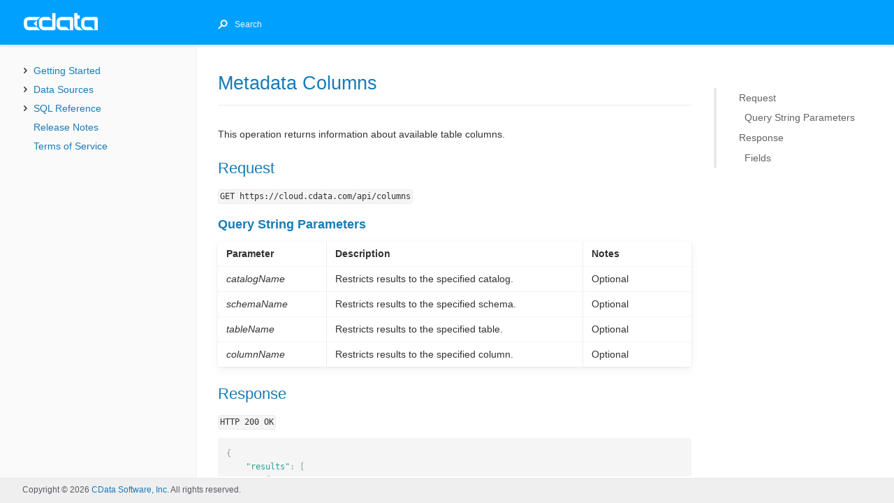

--- FILE ---
content_type: text/html
request_url: https://cloud.cdata.com/docs/Columns.html
body_size: 8852
content:
<!DOCTYPE html><html lang="en-us"><head>
  <script>
    document.addEventListener("DOMContentLoaded", function () {
      const urlSearchParams = new URLSearchParams(window.location.search);
      const params = Object.fromEntries(urlSearchParams.entries());
      if (params.hasOwnProperty("hideborders") && params['hideborders'] == 'true') {
        document.querySelector("body").classList.add("hideborders");
        const pageHeader = document.querySelector(".hideborders .page-header");
        pageHeader.style.display = "none";
        const sideBar = document.querySelector(".hideborders .side-bar");
        sideBar.style.display = "none";
        const mainContent = document.querySelector(".hideborders .main-content.scroll-content");
        mainContent.style.marginLeft = "0px";
        mainContent.style.paddingLeft = "2rem";
        const footer = document.querySelector("footer.site-footer");
        footer.style.display = "none"
      }
      if (params.hasOwnProperty("hidepaddingtop") && params['hidepaddingtop'] == 'true') {
        document.querySelector(".main-content-wrap").classList.add("main-content-no-padding");
      }
      if (params.hasOwnProperty("onboarding") && params['onboarding'] == 'true') {
        const mainContent = document.querySelector(".main-content.scroll-content");
        mainContent.style.borderTop = "1px solid #dae0e6";
        mainContent.style.padding = "0px";
        mainContent.style.marginLeft = "20px";
        mainContent.style.marginRight = "12px";
      }
    });
  </script>

  <meta charset="UTF-8">
  <meta http-equiv="X-UA-Compatible" content="IE=Edge">
  
  <meta http-equiv="Pragma" content="no-cache">

  <title>Metadata Columns - Connect AI</title>
  
  <link href="https://fonts.googleapis.com/css?family=Open+Sans+Condensed:300,700" rel="stylesheet">
  
  <link rel="stylesheet" href="/docs/assets/font/css/fontello-embedded.css" type="text/css">
  <link rel="stylesheet" href="/docs/assets/css/just-the-docs.css?1768325042" type="text/css">
  <script type="text/javascript" src="/docs/assets/js/jquery-3.6.0.min.js"></script>
  
  <script type="text/javascript" src="/docs/assets/js/es6/dist/toc.js"></script>
  <script>
    new TOC(".scroll-content", 3)
  </script>
  
  
  <script type="text/javascript" src="/docs/assets/js/site.js?1768325042"></script>
  


  
  <script type="text/javascript" src="/docs/assets/js/vendor/lunr.min.js"></script>
  
  
  <script type="text/javascript" src="/docs/assets/js/just-the-docs.js?1768325042"></script>
  
  <script type="text/javascript" src="/docs/assets/js/audience-filter.js?1768325042"></script>
  
  <meta name="viewport" content="width=device-width, initial-scale=1">
  
  
  <!-- Google Tag Manager -->
  <script>
    (function (w, d, s, l, i) {
      w[l] = w[l] || []; w[l].push({
        'gtm.start':
          new Date().getTime(), event: 'gtm.js'
      }); var f = d.getElementsByTagName(s)[0],
        j = d.createElement(s), dl = l != 'dataLayer' ? '&l=' + l : ''; j.async = true; j.src =
          'https://www.googletagmanager.com/gtm.js?id=' + i + dl; f.parentNode.insertBefore(j, f);
    })(window, document, 'script', 'dataLayer', 'GTM-PDNQ38N');</script>
  <!-- End Google Tag Manager -->
  
  
</head>

<body>

  <div class="page-wrap">
    <div class="side-bar">
      
        <a href="index.html" class="site-title fs-6 lh-tight">
        
          <div class="logo"></div>
        </a>
      <span class="fs-8" style="position: absolute; top: 8px; right: -10px; color: white;"><div class="js-main-nav-trigger navigation-list-toggle" type="button" data-text-toggle="Hide"><span class="navigation-list-toggle-icon icon-menu"></span></div></span>
      <div class="navigation main-nav js-main-nav initial">
        <nav role="navigation" aria-label="Main navigation">
<ul class="navigation-list"><li class="navigation-list-item"><span class="caret"></span>
        
        <a class="navigation-list-link" href="/docs/index.html" title="index">Getting Started</a>
<ul class="navigation-list-child-list"><li class="navigation-list-item" data-nav-audiences="standard"><span class="no-caret"></span>
        
        <a class="navigation-list-link" href="/docs/Quick-Start-Guide.html" title="Quick-Start-Guide">Quick Start Guide</a></li><li class="navigation-list-item" data-nav-audiences="spreadsheets"><span class="no-caret"></span>
        
        <a class="navigation-list-link" href="/docs/Quick-Start-Spreadsheets.html" title="Quick-Start-Spreadsheets">Quick Start Guide</a></li><li class="navigation-list-item" data-nav-audiences="oem"><span class="caret"></span>
        
        <a class="navigation-list-link" href="/docs/Embedded-Cloud.html" title="Embedded-Cloud">Quick Start Guide</a>
<ul class="navigation-list-child-list"><li class="navigation-list-item" data-nav-audiences="oem"><span class="no-caret"></span>
        
        <a class="navigation-list-link" href="/docs/Connection-Flow.html" title="Connection-Flow">Connection Flow</a></li></ul></li><li class="navigation-list-item" data-nav-audiences="oem"><span class="caret"></span>
        
        <a class="navigation-list-link" href="/docs/Navigation-Embedded.html" title="Navigation-Embedded">Navigation</a>
<ul class="navigation-list-child-list"><li class="navigation-list-item" data-nav-audiences="oem"><span class="no-caret"></span>
        
        <a class="navigation-list-link" href="/docs/Dashboard-Embedded.html" title="Dashboard-Embedded">Dashboard</a></li><li class="navigation-list-item" data-nav-audiences="oem"><span class="no-caret"></span>
        
        <a class="navigation-list-link" href="/docs/Sources.html" title="Sources">Sources</a></li><li class="navigation-list-item" data-nav-audiences="oem"><span class="no-caret"></span>
        
        <a class="navigation-list-link" href="/docs/Logs.html" title="Logs">Logs</a></li><li class="navigation-list-item" data-nav-audiences="oem"><span class="no-caret"></span>
        
        <a class="navigation-list-link" href="/docs/API.html" title="API">API</a></li></ul></li><li class="navigation-list-item" data-nav-audiences="oem"><span class="no-caret"></span>
        
        <a class="navigation-list-link" href="/docs/Settings-Embedded.html" title="Settings-Embedded">Settings</a></li><li class="navigation-list-item" data-nav-audiences="standard"><span class="caret"></span>
        
        <a class="navigation-list-link" href="/docs/Navigation-Menu.html" title="Navigation-Menu">Navigation Menu</a>
<ul class="navigation-list-child-list"><li class="navigation-list-item"><span class="no-caret"></span>
        
        <a class="navigation-list-link" href="/docs/Dashboard.html" title="Dashboard">Dashboard</a></li><li class="navigation-list-item"><span class="no-caret"></span>
        
        <a class="navigation-list-link" href="/docs/Sources.html" title="Sources">Sources</a></li><li class="navigation-list-item" data-nav-audiences="standard"><span class="no-caret"></span>
        
        <a class="navigation-list-link" href="/docs/Integrations.html" title="Integrations">Integrations</a></li><li class="navigation-list-item" data-nav-audiences="spreadsheets"><span class="no-caret"></span>
        
        <a class="navigation-list-link" href="/docs/Integrations-Spreadsheets.html" title="Integrations-Spreadsheets">Integrations</a></li><li class="navigation-list-item"><span class="no-caret"></span>
        
        <a class="navigation-list-link" href="/docs/Workspaces.html" title="Workspaces">Workspaces</a></li><li class="navigation-list-item"><span class="caret"></span>
        
        <a class="navigation-list-link" href="/docs/Data-Explorer.html" title="Data-Explorer">Explorer</a>
<ul class="navigation-list-child-list"><li class="navigation-list-item"><span class="no-caret"></span>
        
        <a class="navigation-list-link" href="/docs/QueryBuilder.html" title="QueryBuilder">Query Builder</a></li><li class="navigation-list-item"><span class="no-caret"></span>
        
        <a class="navigation-list-link" href="/docs/AIGenerator.html" title="AIGenerator">AI Generator</a></li></ul></li><li class="navigation-list-item"><span class="caret"></span>
        
        <a class="navigation-list-link" href="/docs/Jobs.html" title="Jobs">Jobs</a>
<ul class="navigation-list-child-list"><li class="navigation-list-item"><span class="no-caret"></span>
        
        <a class="navigation-list-link" href="/docs/Caching.html" title="Caching">Caching</a></li><li class="navigation-list-item"><span class="no-caret"></span>
        
        <a class="navigation-list-link" href="/docs/Scheduled-Queries.html" title="Scheduled-Queries">Scheduled Queries</a></li></ul></li><li class="navigation-list-item"><span class="no-caret"></span>
        
        <a class="navigation-list-link" href="/docs/Users.html" title="Users">Users</a></li><li class="navigation-list-item"><span class="no-caret"></span>
        
        <a class="navigation-list-link" href="/docs/Logs.html" title="Logs">Logs</a></li><li class="navigation-list-item"><span class="no-caret"></span>
        
        <a class="navigation-list-link" href="/docs/Settings.html" title="Settings">Settings</a></li></ul></li><li class="navigation-list-item" data-nav-audiences="spreadsheets"><span class="caret"></span>
        
        <a class="navigation-list-link" href="/docs/Navigation-Spreadsheets.html" title="Navigation-Spreadsheets">Navigation</a>
<ul class="navigation-list-child-list"><li class="navigation-list-item" data-nav-audiences="spreadsheets"><span class="no-caret"></span>
        
        <a class="navigation-list-link" href="/docs/Dashboard.html" title="Dashboard">Dashboard</a></li><li class="navigation-list-item" data-nav-audiences="spreadsheets"><span class="no-caret"></span>
        
        <a class="navigation-list-link" href="/docs/Sources.html" title="Sources">Sources</a></li><li class="navigation-list-item" data-nav-audiences="spreadsheets"><span class="no-caret"></span>
        
        <a class="navigation-list-link" href="/docs/Integrations-Spreadsheets.html" title="Integrations-Spreadsheets">Integrations</a></li><li class="navigation-list-item"><span class="no-caret"></span>
        
        <a class="navigation-list-link" href="/docs/Users.html" title="Users">Users</a></li><li class="navigation-list-item" data-nav-audiences="spreadsheets"><span class="no-caret"></span>
        
        <a class="navigation-list-link" href="/docs/Logs.html" title="Logs">Logs</a></li><li class="navigation-list-item" data-nav-audiences="spreadsheets"><span class="no-caret"></span>
        
        <a class="navigation-list-link" href="/docs/API.html" title="API">API</a></li></ul></li><li class="navigation-list-item" data-nav-audiences="all"><span class="no-caret"></span>
        
        <a class="navigation-list-link" href="/docs/Features.html" title="Features">Features</a></li><li class="navigation-list-item" data-nav-audiences="all"><span class="no-caret"></span>
        
        <a class="navigation-list-link" href="/docs/Technology.html" title="Technology">Technology</a></li><li class="navigation-list-item" data-nav-audiences="all"><span class="no-caret"></span>
        
        <a class="navigation-list-link" href="/docs/FAQs.html" title="FAQs">FAQs</a></li><li class="navigation-list-item" data-nav-audiences="all"><span class="no-caret"></span>
        
        <a class="navigation-list-link" href="/docs/Glossary.html" title="Glossary">Glossary</a></li></ul></li><li class="navigation-list-item"><span class="caret"></span>
        
        <a class="navigation-list-link" href="/docs/Data-Sources.html" title="Data-Sources">Data Sources</a>
<ul class="navigation-list-child-list"><li class="navigation-list-item"><span class="no-caret"></span>
        
        <a class="navigation-list-link" href="/docs/ActCRM.html" title="ActCRM">Act! CRM</a></li><li class="navigation-list-item"><span class="no-caret"></span>
        
        <a class="navigation-list-link" href="/docs/ActiveCampaign.html" title="ActiveCampaign">ActiveCampaign</a></li><li class="navigation-list-item"><span class="no-caret"></span>
        
        <a class="navigation-list-link" href="/docs/ActiveDirectory.html" title="ActiveDirectory">Active Directory</a></li><li class="navigation-list-item"><span class="no-caret"></span>
        
        <a class="navigation-list-link" href="/docs/Acumatica.html" title="Acumatica">Acumatica</a></li><li class="navigation-list-item"><span class="no-caret"></span>
        
        <a class="navigation-list-link" href="/docs/ActOn.html" title="ActOn">Act-On</a></li><li class="navigation-list-item"><span class="no-caret"></span>
        
        <a class="navigation-list-link" href="/docs/AdobeAnalytics.html" title="AdobeAnalytics">Adobe Analytics</a></li><li class="navigation-list-item"><span class="no-caret"></span>
        
        <a class="navigation-list-link" href="/docs/AdobeCommerce.html" title="AdobeCommerce">Adobe Commerce</a></li><li class="navigation-list-item"><span class="no-caret"></span>
        
        <a class="navigation-list-link" href="/docs/ADP.html" title="ADP">ADP</a></li><li class="navigation-list-item"><span class="no-caret"></span>
        
        <a class="navigation-list-link" href="/docs/Airtable.html" title="Airtable">Airtable</a></li><li class="navigation-list-item"><span class="no-caret"></span>
        
        <a class="navigation-list-link" href="/docs/AlloyDB.html" title="AlloyDB">AlloyDB</a></li><li class="navigation-list-item"><span class="no-caret"></span>
        
        <a class="navigation-list-link" href="/docs/AmazonAthena.html" title="AmazonAthena">Amazon Athena</a></li><li class="navigation-list-item"><span class="no-caret"></span>
        
        <a class="navigation-list-link" href="/docs/AmazonDynamoDB.html" title="AmazonDynamoDB">Amazon DynamoDB</a></li><li class="navigation-list-item"><span class="no-caret"></span>
        
        <a class="navigation-list-link" href="/docs/AmazonMarketplace.html" title="AmazonMarketplace">Amazon Marketplace</a></li><li class="navigation-list-item"><span class="no-caret"></span>
        
        <a class="navigation-list-link" href="/docs/Redshift.html" title="Redshift">Amazon Redshift</a></li><li class="navigation-list-item"><span class="no-caret"></span>
        
        <a class="navigation-list-link" href="/docs/AmazonS3Sync.html" title="AmazonS3Sync">Amazon S3</a></li><li class="navigation-list-item"><span class="no-caret"></span>
        
        <a class="navigation-list-link" href="/docs/ApacheHive.html" title="ApacheHive">Apache Hive</a></li><li class="navigation-list-item"><span class="no-caret"></span>
        
        <a class="navigation-list-link" href="/docs/ApacheImpala.html" title="ApacheImpala">Apache Impala</a></li><li class="navigation-list-item"><span class="caret"></span>
        
        <a class="navigation-list-link" href="/docs/APIConnector.html" title="APIConnector">API</a>
<ul class="navigation-list-child-list"><li class="navigation-list-item"><span class="no-caret"></span>
        
        <a class="navigation-list-link" href="/docs/APIGlobalSettings.html" title="APIGlobalSettings">Global Settings</a></li><li class="navigation-list-item"><span class="no-caret"></span>
        
        <a class="navigation-list-link" href="/docs/APICreateTable.html" title="APICreateTable">Tables</a></li><li class="navigation-list-item"><span class="no-caret"></span>
        
        <a class="navigation-list-link" href="/docs/APIPermissions.html" title="APIPermissions">Permissions</a></li><li class="navigation-list-item"><span class="no-caret"></span>
        
        <a class="navigation-list-link" href="/docs/APIExample.html" title="APIExample">Example API</a></li></ul></li><li class="navigation-list-item"><span class="no-caret"></span>
        
        <a class="navigation-list-link" href="/docs/Asana.html" title="Asana">Asana</a></li><li class="navigation-list-item"><span class="no-caret"></span>
        
        <a class="navigation-list-link" href="/docs/Avalara.html" title="Avalara">Avalara</a></li><li class="navigation-list-item"><span class="no-caret"></span>
        
        <a class="navigation-list-link" href="/docs/AzureAD.html" title="AzureAD">Azure Active Directory</a></li><li class="navigation-list-item"><span class="no-caret"></span>
        
        <a class="navigation-list-link" href="/docs/AAS.html" title="AAS">Azure Analysis Services</a></li><li class="navigation-list-item"><span class="no-caret"></span>
        
        <a class="navigation-list-link" href="/docs/ADLSSync.html" title="ADLSSync">Azure Data Lake Storage</a></li><li class="navigation-list-item"><span class="no-caret"></span>
        
        <a class="navigation-list-link" href="/docs/AzureDevOps.html" title="AzureDevOps">Azure DevOps</a></li><li class="navigation-list-item"><span class="no-caret"></span>
        
        <a class="navigation-list-link" href="/docs/AzureSynapse.html" title="AzureSynapse">Azure Synapse</a></li><li class="navigation-list-item"><span class="no-caret"></span>
        
        <a class="navigation-list-link" href="/docs/AzureTables.html" title="AzureTables">Azure Table Storage</a></li><li class="navigation-list-item"><span class="no-caret"></span>
        
        <a class="navigation-list-link" href="/docs/Backlog.html" title="Backlog">Backlog</a></li><li class="navigation-list-item"><span class="no-caret"></span>
        
        <a class="navigation-list-link" href="/docs/BCart.html" title="BCart">Bcart</a></li><li class="navigation-list-item"><span class="no-caret"></span>
        
        <a class="navigation-list-link" href="/docs/BigCommerce.html" title="BigCommerce">BigCommerce</a></li><li class="navigation-list-item"><span class="no-caret"></span>
        
        <a class="navigation-list-link" href="/docs/BingAds.html" title="BingAds">Bing Ads</a></li><li class="navigation-list-item"><span class="no-caret"></span>
        
        <a class="navigation-list-link" href="/docs/Bing.html" title="Bing">Bing Search</a></li><li class="navigation-list-item"><span class="no-caret"></span>
        
        <a class="navigation-list-link" href="/docs/FinancialEdgeNXT.html" title="FinancialEdgeNXT">Blackbaud Financial Edge NXT</a></li><li class="navigation-list-item"><span class="no-caret"></span>
        
        <a class="navigation-list-link" href="/docs/RaiserEdgeNXT.html" title="RaiserEdgeNXT">Blackbaud Raiser&apos;s Edge NXT</a></li><li class="navigation-list-item"><span class="no-caret"></span>
        
        <a class="navigation-list-link" href="/docs/BullhornCRM.html" title="BullhornCRM">Bullhorn CRM</a></li><li class="navigation-list-item"><span class="no-caret"></span>
        
        <a class="navigation-list-link" href="/docs/Cloudant.html" title="Cloudant">Cloudant</a></li><li class="navigation-list-item"><span class="no-caret"></span>
        
        <a class="navigation-list-link" href="/docs/CockroachDB.html" title="CockroachDB">CockroachDB</a></li><li class="navigation-list-item"><span class="no-caret"></span>
        
        <a class="navigation-list-link" href="/docs/Confluence.html" title="Confluence">Confluence</a></li><li class="navigation-list-item"><span class="no-caret"></span>
        
        <a class="navigation-list-link" href="/docs/CosmosDB.html" title="CosmosDB">Cosmos DB</a></li><li class="navigation-list-item"><span class="no-caret"></span>
        
        <a class="navigation-list-link" href="/docs/Couchbase.html" title="Couchbase">Couchbase</a></li><li class="navigation-list-item"><span class="no-caret"></span>
        
        <a class="navigation-list-link" href="/docs/TableauCRM.html" title="TableauCRM">CRM Analytics</a></li><li class="navigation-list-item"><span class="no-caret"></span>
        
        <a class="navigation-list-link" href="/docs/Cvent.html" title="Cvent">Cvent</a></li><li class="navigation-list-item"><span class="no-caret"></span>
        
        <a class="navigation-list-link" href="/docs/Databricks.html" title="Databricks">Databricks</a></li><li class="navigation-list-item"><span class="no-caret"></span>
        
        <a class="navigation-list-link" href="/docs/Lakebase.html" title="Lakebase">Databricks Lakebase</a></li><li class="navigation-list-item"><span class="no-caret"></span>
        
        <a class="navigation-list-link" href="/docs/CDS.html" title="CDS">Dataverse</a></li><li class="navigation-list-item"><span class="no-caret"></span>
        
        <a class="navigation-list-link" href="/docs/DB2.html" title="DB2">DB2</a></li><li class="navigation-list-item"><span class="no-caret"></span>
        
        <a class="navigation-list-link" href="/docs/DocuSign.html" title="DocuSign">Docusign</a></li><li class="navigation-list-item"><span class="no-caret"></span>
        
        <a class="navigation-list-link" href="/docs/Domino.html" title="Domino">Domino</a></li><li class="navigation-list-item"><span class="no-caret"></span>
        
        <a class="navigation-list-link" href="/docs/Dynamics365.html" title="Dynamics365">Dynamics 365</a></li><li class="navigation-list-item"><span class="no-caret"></span>
        
        <a class="navigation-list-link" href="/docs/D365BusinessCentral.html" title="D365BusinessCentral">Dynamics 365 Business Central</a></li><li class="navigation-list-item"><span class="no-caret"></span>
        
        <a class="navigation-list-link" href="/docs/DynamicsCRM.html" title="DynamicsCRM">Dynamics CRM</a></li><li class="navigation-list-item"><span class="no-caret"></span>
        
        <a class="navigation-list-link" href="/docs/Ebay.html" title="Ebay">eBay</a></li><li class="navigation-list-item"><span class="no-caret"></span>
        
        <a class="navigation-list-link" href="/docs/Elasticsearch.html" title="Elasticsearch">Elasticsearch</a></li><li class="navigation-list-item"><span class="no-caret"></span>
        
        <a class="navigation-list-link" href="/docs/EpicorERP.html" title="EpicorERP">Epicor Kinetic</a></li><li class="navigation-list-item"><span class="no-caret"></span>
        
        <a class="navigation-list-link" href="/docs/ExactOnline.html" title="ExactOnline">Exact Online</a></li><li class="navigation-list-item"><span class="no-caret"></span>
        
        <a class="navigation-list-link" href="/docs/ExcelOnline.html" title="ExcelOnline">Excel for the web</a></li><li class="navigation-list-item"><span class="no-caret"></span>
        
        <a class="navigation-list-link" href="/docs/Exchange.html" title="Exchange">Exchange</a></li><li class="navigation-list-item"><span class="no-caret"></span>
        
        <a class="navigation-list-link" href="/docs/Facebook.html" title="Facebook">Facebook</a></li><li class="navigation-list-item"><span class="no-caret"></span>
        
        <a class="navigation-list-link" href="/docs/FacebookAds.html" title="FacebookAds">Facebook Ads</a></li><li class="navigation-list-item"><span class="no-caret"></span>
        
        <a class="navigation-list-link" href="/docs/FHIR.html" title="FHIR">FHIR</a></li><li class="navigation-list-item"><span class="no-caret"></span>
        
        <a class="navigation-list-link" href="/docs/FreshDesk.html" title="FreshDesk">FreshDesk</a></li><li class="navigation-list-item"><span class="no-caret"></span>
        
        <a class="navigation-list-link" href="/docs/Garoon.html" title="Garoon">Garoon</a></li><li class="navigation-list-item"><span class="no-caret"></span>
        
        <a class="navigation-list-link" href="/docs/GitHub.html" title="GitHub">GitHub</a></li><li class="navigation-list-item"><span class="no-caret"></span>
        
        <a class="navigation-list-link" href="/docs/Gmail.html" title="Gmail">Gmail</a></li><li class="navigation-list-item"><span class="no-caret"></span>
        
        <a class="navigation-list-link" href="/docs/GMOMakeShop.html" title="GMOMakeShop">GMO MakeShop</a></li><li class="navigation-list-item"><span class="no-caret"></span>
        
        <a class="navigation-list-link" href="/docs/GoogleAdsManager.html" title="GoogleAdsManager">Google Ad Manager</a></li><li class="navigation-list-item"><span class="no-caret"></span>
        
        <a class="navigation-list-link" href="/docs/GoogleAds.html" title="GoogleAds">Google Ads</a></li><li class="navigation-list-item"><span class="no-caret"></span>
        
        <a class="navigation-list-link" href="/docs/GoogleAnalytics.html" title="GoogleAnalytics">Google Analytics</a></li><li class="navigation-list-item"><span class="no-caret"></span>
        
        <a class="navigation-list-link" href="/docs/GoogleBigQuery.html" title="GoogleBigQuery">Google BigQuery</a></li><li class="navigation-list-item"><span class="no-caret"></span>
        
        <a class="navigation-list-link" href="/docs/GoogleCalendar.html" title="GoogleCalendar">Google Calendar</a></li><li class="navigation-list-item"><span class="no-caret"></span>
        
        <a class="navigation-list-link" href="/docs/GoogleCM.html" title="GoogleCM">Google Campaign Manager</a></li><li class="navigation-list-item"><span class="no-caret"></span>
        
        <a class="navigation-list-link" href="/docs/GoogleContacts.html" title="GoogleContacts">Google Contacts</a></li><li class="navigation-list-item"><span class="no-caret"></span>
        
        <a class="navigation-list-link" href="/docs/GoogleDirectory.html" title="GoogleDirectory">Google Directory</a></li><li class="navigation-list-item"><span class="no-caret"></span>
        
        <a class="navigation-list-link" href="/docs/GoogleDrive.html" title="GoogleDrive">Google Drive</a></li><li class="navigation-list-item"><span class="no-caret"></span>
        
        <a class="navigation-list-link" href="/docs/GoogleSearch.html" title="GoogleSearch">Google Search</a></li><li class="navigation-list-item"><span class="no-caret"></span>
        
        <a class="navigation-list-link" href="/docs/GoogleSheets.html" title="GoogleSheets">Google Sheets</a></li><li class="navigation-list-item"><span class="no-caret"></span>
        
        <a class="navigation-list-link" href="/docs/GoogleSpanner.html" title="GoogleSpanner">Google Spanner</a></li><li class="navigation-list-item"><span class="no-caret"></span>
        
        <a class="navigation-list-link" href="/docs/GraphQL.html" title="GraphQL">GraphQL</a></li><li class="navigation-list-item"><span class="no-caret"></span>
        
        <a class="navigation-list-link" href="/docs/Greenhouse.html" title="Greenhouse">Greenhouse</a></li><li class="navigation-list-item"><span class="no-caret"></span>
        
        <a class="navigation-list-link" href="/docs/Greenplum.html" title="Greenplum">Greenplum</a></li><li class="navigation-list-item"><span class="no-caret"></span>
        
        <a class="navigation-list-link" href="/docs/Highrise.html" title="Highrise">Highrise</a></li><li class="navigation-list-item"><span class="no-caret"></span>
        
        <a class="navigation-list-link" href="/docs/HubSpot.html" title="HubSpot">HubSpot</a></li><li class="navigation-list-item"><span class="no-caret"></span>
        
        <a class="navigation-list-link" href="/docs/Informix.html" title="Informix">IBM Informix</a></li><li class="navigation-list-item"><span class="no-caret"></span>
        
        <a class="navigation-list-link" href="/docs/Instagram.html" title="Instagram">Instagram</a></li><li class="navigation-list-item"><span class="no-caret"></span>
        
        <a class="navigation-list-link" href="/docs/JIRA.html" title="JIRA">Jira</a></li><li class="navigation-list-item"><span class="no-caret"></span>
        
        <a class="navigation-list-link" href="/docs/JiraAssets.html" title="JiraAssets">Jira Assets</a></li><li class="navigation-list-item"><span class="no-caret"></span>
        
        <a class="navigation-list-link" href="/docs/JiraServiceDesk.html" title="JiraServiceDesk">Jira Service Desk</a></li><li class="navigation-list-item"><span class="no-caret"></span>
        
        <a class="navigation-list-link" href="/docs/Kintone.html" title="Kintone">Kintone</a></li><li class="navigation-list-item"><span class="no-caret"></span>
        
        <a class="navigation-list-link" href="/docs/LinkedIn.html" title="LinkedIn">LinkedIn</a></li><li class="navigation-list-item"><span class="no-caret"></span>
        
        <a class="navigation-list-link" href="/docs/LinkedInAds.html" title="LinkedInAds">LinkedIn Ads</a></li><li class="navigation-list-item"><span class="no-caret"></span>
        
        <a class="navigation-list-link" href="/docs/MailChimp.html" title="MailChimp">MailChimp</a></li><li class="navigation-list-item"><span class="no-caret"></span>
        
        <a class="navigation-list-link" href="/docs/Marketo.html" title="Marketo">Marketo</a></li><li class="navigation-list-item"><span class="no-caret"></span>
        
        <a class="navigation-list-link" href="/docs/MariaDB.html" title="MariaDB">MariaDB</a></li><li class="navigation-list-item"><span class="no-caret"></span>
        
        <a class="navigation-list-link" href="/docs/OneNote.html" title="OneNote">Microsoft OneNote</a></li><li class="navigation-list-item"><span class="no-caret"></span>
        
        <a class="navigation-list-link" href="/docs/MicrosoftPlanner.html" title="MicrosoftPlanner">Microsoft Planner</a></li><li class="navigation-list-item"><span class="no-caret"></span>
        
        <a class="navigation-list-link" href="/docs/MicrosoftProject.html" title="MicrosoftProject">Microsoft Project</a></li><li class="navigation-list-item"><span class="no-caret"></span>
        
        <a class="navigation-list-link" href="/docs/MSTeams.html" title="MSTeams">Microsoft Teams</a></li><li class="navigation-list-item"><span class="no-caret"></span>
        
        <a class="navigation-list-link" href="/docs/Monday.html" title="Monday">Monday.com</a></li><li class="navigation-list-item"><span class="no-caret"></span>
        
        <a class="navigation-list-link" href="/docs/MFExpense.html" title="MFExpense">MoneyForward Expense</a></li><li class="navigation-list-item"><span class="no-caret"></span>
        
        <a class="navigation-list-link" href="/docs/MongoDB.html" title="MongoDB">MongoDB</a></li><li class="navigation-list-item"><span class="no-caret"></span>
        
        <a class="navigation-list-link" href="/docs/MYOB.html" title="MYOB">MYOB</a></li><li class="navigation-list-item"><span class="no-caret"></span>
        
        <a class="navigation-list-link" href="/docs/MySQL.html" title="MySQL">MySQL</a></li><li class="navigation-list-item"><span class="no-caret"></span>
        
        <a class="navigation-list-link" href="/docs/Neo4j.html" title="Neo4j">Neo4j</a></li><li class="navigation-list-item"><span class="caret"></span>
        
        <a class="navigation-list-link" href="/docs/NetSuite.html" title="NetSuite">NetSuite</a>
<ul class="navigation-list-child-list"><li class="navigation-list-item"><span class="no-caret"></span>
        
        <a class="navigation-list-link" href="/docs/NetSuiteRESTlet.html" title="NetSuiteRESTlet">NetSuite Custom Reports</a></li></ul></li><li class="navigation-list-item"><span class="no-caret"></span>
        
        <a class="navigation-list-link" href="/docs/NetSuiteSuiteAnalytics.html" title="NetSuiteSuiteAnalytics">NetSuite SuiteAnalytics</a></li><li class="navigation-list-item"><span class="no-caret"></span>
        
        <a class="navigation-list-link" href="/docs/OData.html" title="OData">OData</a></li><li class="navigation-list-item"><span class="no-caret"></span>
        
        <a class="navigation-list-link" href="/docs/Odoo.html" title="Odoo">Odoo</a></li><li class="navigation-list-item"><span class="no-caret"></span>
        
        <a class="navigation-list-link" href="/docs/Office365.html" title="Office365">Office 365</a></li><li class="navigation-list-item"><span class="no-caret"></span>
        
        <a class="navigation-list-link" href="/docs/Okta.html" title="Okta">Okta</a></li><li class="navigation-list-item"><span class="no-caret"></span>
        
        <a class="navigation-list-link" href="/docs/OracleOci.html" title="OracleOci">Oracle</a></li><li class="navigation-list-item"><span class="no-caret"></span>
        
        <a class="navigation-list-link" href="/docs/OracleEloqua.html" title="OracleEloqua">Oracle Eloqua</a></li><li class="navigation-list-item"><span class="no-caret"></span>
        
        <a class="navigation-list-link" href="/docs/OracleERP.html" title="OracleERP">Oracle Financials Cloud</a></li><li class="navigation-list-item"><span class="no-caret"></span>
        
        <a class="navigation-list-link" href="/docs/OracleHCM.html" title="OracleHCM">Oracle HCM Cloud</a></li><li class="navigation-list-item"><span class="no-caret"></span>
        
        <a class="navigation-list-link" href="/docs/OracleSalesCloud.html" title="OracleSalesCloud">Oracle Sales</a></li><li class="navigation-list-item"><span class="no-caret"></span>
        
        <a class="navigation-list-link" href="/docs/OracleSCM.html" title="OracleSCM">Oracle SCM</a></li><li class="navigation-list-item"><span class="no-caret"></span>
        
        <a class="navigation-list-link" href="/docs/OracleServiceCloud.html" title="OracleServiceCloud">Oracle Service Cloud</a></li><li class="navigation-list-item"><span class="no-caret"></span>
        
        <a class="navigation-list-link" href="/docs/Outreach.html" title="Outreach">Outreach</a></li><li class="navigation-list-item"><span class="no-caret"></span>
        
        <a class="navigation-list-link" href="/docs/Paylocity.html" title="Paylocity">Paylocity</a></li><li class="navigation-list-item"><span class="no-caret"></span>
        
        <a class="navigation-list-link" href="/docs/PayPal.html" title="PayPal">PayPal</a></li><li class="navigation-list-item"><span class="no-caret"></span>
        
        <a class="navigation-list-link" href="/docs/PCASales.html" title="PCASales">PCA Sales</a></li><li class="navigation-list-item"><span class="no-caret"></span>
        
        <a class="navigation-list-link" href="/docs/Pipedrive.html" title="Pipedrive">Pipedrive</a></li><li class="navigation-list-item"><span class="no-caret"></span>
        
        <a class="navigation-list-link" href="/docs/PostgreSQL.html" title="PostgreSQL">PostgreSQL</a></li><li class="navigation-list-item"><span class="no-caret"></span>
        
        <a class="navigation-list-link" href="/docs/PowerBIXMLA.html" title="PowerBIXMLA">Power BI XMLA</a></li><li class="navigation-list-item"><span class="no-caret"></span>
        
        <a class="navigation-list-link" href="/docs/Presto.html" title="Presto">Presto</a></li><li class="navigation-list-item"><span class="no-caret"></span>
        
        <a class="navigation-list-link" href="/docs/QuickBase.html" title="QuickBase">Quickbase</a></li><li class="navigation-list-item"><span class="no-caret"></span>
        
        <a class="navigation-list-link" href="/docs/QuickBooksOnline.html" title="QuickBooksOnline">QuickBooks Online</a></li><li class="navigation-list-item"><span class="no-caret"></span>
        
        <a class="navigation-list-link" href="/docs/ReckonAccountsHosted.html" title="ReckonAccountsHosted">Reckon Accounts Hosted</a></li><li class="navigation-list-item"><span class="no-caret"></span>
        
        <a class="navigation-list-link" href="/docs/Redis.html" title="Redis">Redis</a></li><li class="navigation-list-item"><span class="no-caret"></span>
        
        <a class="navigation-list-link" href="/docs/Sage200.html" title="Sage200">Sage 200</a></li><li class="navigation-list-item"><span class="no-caret"></span>
        
        <a class="navigation-list-link" href="/docs/SageBCAccounting.html" title="SageBCAccounting">Sage Business Cloud Accounting</a></li><li class="navigation-list-item"><span class="no-caret"></span>
        
        <a class="navigation-list-link" href="/docs/SageIntacct.html" title="SageIntacct">Sage Intacct</a></li><li class="navigation-list-item"><span class="no-caret"></span>
        
        <a class="navigation-list-link" href="/docs/Salesforce.html" title="Salesforce">Salesforce</a></li><li class="navigation-list-item"><span class="no-caret"></span>
        
        <a class="navigation-list-link" href="/docs/SFMarketingCloud.html" title="SFMarketingCloud">Salesforce Marketing Cloud</a></li><li class="navigation-list-item"><span class="no-caret"></span>
        
        <a class="navigation-list-link" href="/docs/SalesforcePardot.html" title="SalesforcePardot">Salesforce Pardot</a></li><li class="navigation-list-item"><span class="no-caret"></span>
        
        <a class="navigation-list-link" href="/docs/Sansan.html" title="Sansan">Sansan</a></li><li class="navigation-list-item"><span class="no-caret"></span>
        
        <a class="navigation-list-link" href="/docs/SAPAribaProcurement.html" title="SAPAribaProcurement">SAP Ariba Procurement</a></li><li class="navigation-list-item"><span class="no-caret"></span>
        
        <a class="navigation-list-link" href="/docs/SAPAribaSource.html" title="SAPAribaSource">SAP Ariba Sourcing</a></li><li class="navigation-list-item"><span class="no-caret"></span>
        
        <a class="navigation-list-link" href="/docs/SAPBusinessObjectsBI.html" title="SAPBusinessObjectsBI">SAP Business Objects BI</a></li><li class="navigation-list-item"><span class="no-caret"></span>
        
        <a class="navigation-list-link" href="/docs/SAPBusinessOne.html" title="SAPBusinessOne">SAP Business One</a></li><li class="navigation-list-item"><span class="no-caret"></span>
        
        <a class="navigation-list-link" href="/docs/SAPByDesign.html" title="SAPByDesign">SAP ByDesign</a></li><li class="navigation-list-item"><span class="no-caret"></span>
        
        <a class="navigation-list-link" href="/docs/SAPConcur.html" title="SAPConcur">SAP Concur</a></li><li class="navigation-list-item"><span class="no-caret"></span>
        
        <a class="navigation-list-link" href="/docs/SAPFieldglass.html" title="SAPFieldglass">SAP Fieldglass</a></li><li class="navigation-list-item"><span class="no-caret"></span>
        
        <a class="navigation-list-link" href="/docs/SAPHANA.html" title="SAPHANA">SAP HANA</a></li><li class="navigation-list-item"><span class="no-caret"></span>
        
        <a class="navigation-list-link" href="/docs/SAPHybrisC4C.html" title="SAPHybrisC4C">SAP Hybris Cloud for Customer</a></li><li class="navigation-list-item"><span class="no-caret"></span>
        
        <a class="navigation-list-link" href="/docs/SAPSuccessFactors.html" title="SAPSuccessFactors">SAP SuccessFactors</a></li><li class="navigation-list-item"><span class="no-caret"></span>
        
        <a class="navigation-list-link" href="/docs/SendGrid.html" title="SendGrid">SendGrid</a></li><li class="navigation-list-item"><span class="no-caret"></span>
        
        <a class="navigation-list-link" href="/docs/ServiceNow.html" title="ServiceNow">ServiceNow</a></li><li class="navigation-list-item"><span class="no-caret"></span>
        
        <a class="navigation-list-link" href="/docs/SharePoint.html" title="SharePoint">SharePoint</a></li><li class="navigation-list-item"><span class="no-caret"></span>
        
        <a class="navigation-list-link" href="/docs/ShipStation.html" title="ShipStation">ShipStation</a></li><li class="navigation-list-item"><span class="no-caret"></span>
        
        <a class="navigation-list-link" href="/docs/Shopify.html" title="Shopify">Shopify</a></li><li class="navigation-list-item"><span class="no-caret"></span>
        
        <a class="navigation-list-link" href="/docs/SingleStore.html" title="SingleStore">SingleStore</a></li><li class="navigation-list-item"><span class="no-caret"></span>
        
        <a class="navigation-list-link" href="/docs/Slack.html" title="Slack">Slack</a></li><li class="navigation-list-item"><span class="no-caret"></span>
        
        <a class="navigation-list-link" href="/docs/Smaregi.html" title="Smaregi">Smaregi</a></li><li class="navigation-list-item"><span class="no-caret"></span>
        
        <a class="navigation-list-link" href="/docs/Smartsheet.html" title="Smartsheet">Smartsheet</a></li><li class="navigation-list-item"><span class="no-caret"></span>
        
        <a class="navigation-list-link" href="/docs/SnapchatAds.html" title="SnapchatAds">Snapchat Ads</a></li><li class="navigation-list-item"><span class="no-caret"></span>
        
        <a class="navigation-list-link" href="/docs/Snowflake.html" title="Snowflake">Snowflake</a></li><li class="navigation-list-item"><span class="no-caret"></span>
        
        <a class="navigation-list-link" href="/docs/SparkSQL.html" title="SparkSQL">Spark SQL</a></li><li class="navigation-list-item"><span class="no-caret"></span>
        
        <a class="navigation-list-link" href="/docs/Splunk.html" title="Splunk">Splunk</a></li><li class="navigation-list-item"><span class="no-caret"></span>
        
        <a class="navigation-list-link" href="/docs/SQL.html" title="SQL">SQL Server</a></li><li class="navigation-list-item"><span class="no-caret"></span>
        
        <a class="navigation-list-link" href="/docs/Square.html" title="Square">Square</a></li><li class="navigation-list-item"><span class="no-caret"></span>
        
        <a class="navigation-list-link" href="/docs/Stripe.html" title="Stripe">Stripe</a></li><li class="navigation-list-item"><span class="no-caret"></span>
        
        <a class="navigation-list-link" href="/docs/SugarCRM.html" title="SugarCRM">Sugar CRM</a></li><li class="navigation-list-item"><span class="no-caret"></span>
        
        <a class="navigation-list-link" href="/docs/SurveyMonkey.html" title="SurveyMonkey">SurveyMonkey</a></li><li class="navigation-list-item"><span class="no-caret"></span>
        
        <a class="navigation-list-link" href="/docs/SybaseIQ.html" title="SybaseIQ">Sybase IQ</a></li><li class="navigation-list-item"><span class="no-caret"></span>
        
        <a class="navigation-list-link" href="/docs/Trello.html" title="Trello">Trello</a></li><li class="navigation-list-item"><span class="no-caret"></span>
        
        <a class="navigation-list-link" href="/docs/TSheets.html" title="TSheets">TSheets</a></li><li class="navigation-list-item"><span class="no-caret"></span>
        
        <a class="navigation-list-link" href="/docs/Twilio.html" title="Twilio">Twilio</a></li><li class="navigation-list-item"><span class="no-caret"></span>
        
        <a class="navigation-list-link" href="/docs/TwitterAds.html" title="TwitterAds">Twitter Ads</a></li><li class="navigation-list-item"><span class="no-caret"></span>
        
        <a class="navigation-list-link" href="/docs/VeevaVault.html" title="VeevaVault">Veeva Vault</a></li><li class="navigation-list-item"><span class="no-caret"></span>
        
        <a class="navigation-list-link" href="/docs/WooCommerce.html" title="WooCommerce">WooCommerce</a></li><li class="navigation-list-item"><span class="no-caret"></span>
        
        <a class="navigation-list-link" href="/docs/WordPress.html" title="WordPress">WordPress</a></li><li class="navigation-list-item"><span class="no-caret"></span>
        
        <a class="navigation-list-link" href="/docs/Workday.html" title="Workday">Workday</a></li><li class="navigation-list-item"><span class="no-caret"></span>
        
        <a class="navigation-list-link" href="/docs/Xero.html" title="Xero">Xero</a></li><li class="navigation-list-item"><span class="no-caret"></span>
        
        <a class="navigation-list-link" href="/docs/YahooAds.html" title="YahooAds">Yahoo Ads</a></li><li class="navigation-list-item"><span class="no-caret"></span>
        
        <a class="navigation-list-link" href="/docs/YahooDS.html" title="YahooDS">Yahoo Japan Data Solution</a></li><li class="navigation-list-item"><span class="no-caret"></span>
        
        <a class="navigation-list-link" href="/docs/YouTubeAnalytics.html" title="YouTubeAnalytics">YouTube Analytics</a></li><li class="navigation-list-item"><span class="no-caret"></span>
        
        <a class="navigation-list-link" href="/docs/Zendesk.html" title="Zendesk">Zendesk</a></li><li class="navigation-list-item"><span class="no-caret"></span>
        
        <a class="navigation-list-link" href="/docs/ZohoBooks.html" title="ZohoBooks">Zoho Books</a></li><li class="navigation-list-item"><span class="no-caret"></span>
        
        <a class="navigation-list-link" href="/docs/ZohoCreator.html" title="ZohoCreator">Zoho Creator</a></li><li class="navigation-list-item"><span class="no-caret"></span>
        
        <a class="navigation-list-link" href="/docs/ZohoCRM.html" title="ZohoCRM">Zoho CRM</a></li><li class="navigation-list-item"><span class="no-caret"></span>
        
        <a class="navigation-list-link" href="/docs/ZohoInventory.html" title="ZohoInventory">Zoho Inventory</a></li><li class="navigation-list-item"><span class="no-caret"></span>
        
        <a class="navigation-list-link" href="/docs/ZohoProjects.html" title="ZohoProjects">Zoho Projects</a></li><li class="navigation-list-item"><span class="no-caret"></span>
        
        <a class="navigation-list-link" href="/docs/Zuora.html" title="Zuora">Zuora</a></li></ul></li><li class="navigation-list-item" data-nav-audiences="oem"><span class="caret"></span>
        
        <a class="navigation-list-link" href="/docs/Integrations-Embedded.html" title="Integrations-Embedded">Integrations</a>
<ul class="navigation-list-child-list"><li class="navigation-list-item"><span class="caret"></span>
        
        <a class="navigation-list-link" href="/docs/AITools.html" title="AITools">AI Tools</a>
<ul class="navigation-list-child-list"><li class="navigation-list-item"><span class="no-caret"></span>
        
        <a class="navigation-list-link" href="/docs/ClaudeCode-Client.html" title="ClaudeCode-Client">Claude Code</a></li><li class="navigation-list-item"><span class="no-caret"></span>
        
        <a class="navigation-list-link" href="/docs/CrewAI-Client.html" title="CrewAI-Client">CrewAI</a></li><li class="navigation-list-item"><span class="no-caret"></span>
        
        <a class="navigation-list-link" href="/docs/Cursor-Client.html" title="Cursor-Client">Cursor</a></li><li class="navigation-list-item"><span class="no-caret"></span>
        
        <a class="navigation-list-link" href="/docs/Gemini-Client.html" title="Gemini-Client">Gemini</a></li><li class="navigation-list-item"><span class="no-caret"></span>
        
        <a class="navigation-list-link" href="/docs/LangChain-Client.html" title="LangChain-Client">LangChain</a></li><li class="navigation-list-item"><span class="no-caret"></span>
        
        <a class="navigation-list-link" href="/docs/LangGraph-Client.html" title="LangGraph-Client">LangGraph</a></li><li class="navigation-list-item"><span class="no-caret"></span>
        
        <a class="navigation-list-link" href="/docs/LlamaIndex-Client.html" title="LlamaIndex-Client">LlamaIndex</a></li><li class="navigation-list-item"><span class="no-caret"></span>
        
        <a class="navigation-list-link" href="/docs/MicrosoftCopilot-Client.html" title="MicrosoftCopilot-Client">Microsoft Copilot Studio</a></li><li class="navigation-list-item"><span class="no-caret"></span>
        
        <a class="navigation-list-link" href="/docs/N8N-Client.html" title="N8N-Client">n8n</a></li><li class="navigation-list-item"><span class="no-caret"></span>
        
        <a class="navigation-list-link" href="/docs/Windsurf-Client.html" title="Windsurf-Client">Windsurf</a></li></ul></li><li class="navigation-list-item" data-nav-audiences="oem"><span class="caret"></span>
        
        <a class="navigation-list-link" href="/docs/DevTools.html" title="DevTools">Dev Tools</a>
<ul class="navigation-list-child-list"><li class="navigation-list-item" data-nav-audiences="oem"><span class="no-caret"></span>
        
        <a class="navigation-list-link" href="/docs/ADO.NET-Client.html" title="ADO.NET-Client">ADO.NET</a></li><li class="navigation-list-item" data-nav-audiences="oem"><span class="no-caret"></span>
        
        <a class="navigation-list-link" href="/docs/JDBC-Client.html" title="JDBC-Client">JDBC</a></li><li class="navigation-list-item" data-nav-audiences="oem"><span class="no-caret"></span>
        
        <a class="navigation-list-link" href="/docs/ODBC-Client.html" title="ODBC-Client">ODBC</a></li><li class="navigation-list-item" data-nav-audiences="oem"><span class="no-caret"></span>
        
        <a class="navigation-list-link" href="/docs/Python-Client.html" title="Python-Client">Python</a></li></ul></li></ul></li><li class="navigation-list-item" data-nav-audiences="spreadsheets"><span class="caret"></span>
        
        <a class="navigation-list-link" href="/docs/Integrations-Spreadsheets.html" title="Integrations-Spreadsheets">Integrations</a>
<ul class="navigation-list-child-list"><li class="navigation-list-item" data-nav-audiences="spreadsheets"><span class="no-caret"></span>
        
        <a class="navigation-list-link" href="/docs/Excel365-Client.html" title="Excel365-Client">Excel</a></li><li class="navigation-list-item" data-nav-audiences="spreadsheets"><span class="no-caret"></span>
        
        <a class="navigation-list-link" href="/docs/GoogleSheets-Client.html" title="GoogleSheets-Client">Google Sheets</a></li></ul></li><li class="navigation-list-item" data-nav-audiences="standard"><span class="caret"></span>
        
        <a class="navigation-list-link" href="/docs/Integrations.html" title="Integrations">Integrations</a>
<ul class="navigation-list-child-list"><li class="navigation-list-item"><span class="caret"></span>
        
        <a class="navigation-list-link" href="/docs/AITools.html" title="AITools">AI Tools</a>
<ul class="navigation-list-child-list"><li class="navigation-list-item"><span class="no-caret"></span>
        
        <a class="navigation-list-link" href="/docs/AgentBricks-Client.html" title="AgentBricks-Client">Agent Bricks</a></li><li class="navigation-list-item" data-nav-audiences="standard"><span class="no-caret"></span>
        
        <a class="navigation-list-link" href="/docs/ChatGPT-Client.html" title="ChatGPT-Client">ChatGPT</a></li><li class="navigation-list-item" data-nav-audiences="standard"><span class="no-caret"></span>
        
        <a class="navigation-list-link" href="/docs/Claude-Client.html" title="Claude-Client">Claude</a></li><li class="navigation-list-item" data-nav-audiences="standard"><span class="no-caret"></span>
        
        <a class="navigation-list-link" href="/docs/ClaudeCode-Client.html" title="ClaudeCode-Client">Claude Code</a></li><li class="navigation-list-item"><span class="no-caret"></span>
        
        <a class="navigation-list-link" href="/docs/CrewAI-Client.html" title="CrewAI-Client">CrewAI</a></li><li class="navigation-list-item"><span class="no-caret"></span>
        
        <a class="navigation-list-link" href="/docs/Cursor-Client.html" title="Cursor-Client">Cursor</a></li><li class="navigation-list-item"><span class="no-caret"></span>
        
        <a class="navigation-list-link" href="/docs/Gemini-Client.html" title="Gemini-Client">Gemini</a></li><li class="navigation-list-item"><span class="no-caret"></span>
        
        <a class="navigation-list-link" href="/docs/GitHubCopilot-Client.html" title="GitHubCopilot-Client">GitHub Copilot</a></li><li class="navigation-list-item"><span class="no-caret"></span>
        
        <a class="navigation-list-link" href="/docs/LangChain-Client.html" title="LangChain-Client">LangChain</a></li><li class="navigation-list-item"><span class="no-caret"></span>
        
        <a class="navigation-list-link" href="/docs/LangGraph-Client.html" title="LangGraph-Client">LangGraph</a></li><li class="navigation-list-item"><span class="no-caret"></span>
        
        <a class="navigation-list-link" href="/docs/LlamaIndex-Client.html" title="LlamaIndex-Client">LlamaIndex</a></li><li class="navigation-list-item"><span class="no-caret"></span>
        
        <a class="navigation-list-link" href="/docs/Mistral-Client.html" title="Mistral-Client">Mistral Le Chat</a></li><li class="navigation-list-item"><span class="no-caret"></span>
        
        <a class="navigation-list-link" href="/docs/MicrosoftCopilot-Client.html" title="MicrosoftCopilot-Client">Microsoft Copilot Studio</a></li><li class="navigation-list-item"><span class="no-caret"></span>
        
        <a class="navigation-list-link" href="/docs/N8N-Client.html" title="N8N-Client">n8n</a></li><li class="navigation-list-item"><span class="no-caret"></span>
        
        <a class="navigation-list-link" href="/docs/Windsurf-Client.html" title="Windsurf-Client">Windsurf</a></li></ul></li><li class="navigation-list-item" data-nav-audiences="standard,spreadsheets"><span class="caret"></span>
        
        <a class="navigation-list-link" href="/docs/BIReportingTools.html" title="BIReportingTools">BI and Reporting Tools</a>
<ul class="navigation-list-child-list"><li class="navigation-list-item" data-nav-audiences="standard"><span class="no-caret"></span>
        
        <a class="navigation-list-link" href="/docs/Alteryx-Client.html" title="Alteryx-Client">Alteryx</a></li><li class="navigation-list-item" data-nav-audiences="standard"><span class="no-caret"></span>
        
        <a class="navigation-list-link" href="/docs/AmazonQuickSight-Client.html" title="AmazonQuickSight-Client">Amazon QuickSight</a></li><li class="navigation-list-item" data-nav-audiences="standard"><span class="no-caret"></span>
        
        <a class="navigation-list-link" href="/docs/AAS-Client.html" title="AAS-Client">Azure Analysis Services</a></li><li class="navigation-list-item" data-nav-audiences="standard"><span class="no-caret"></span>
        
        <a class="navigation-list-link" href="/docs/APOS-Client.html" title="APOS-Client">APOS</a></li><li class="navigation-list-item" data-nav-audiences="standard"><span class="no-caret"></span>
        
        <a class="navigation-list-link" href="/docs/CrystalReports-Client.html" title="CrystalReports-Client">Crystal Reports</a></li><li class="navigation-list-item" data-nav-audiences="standard,spreadsheets"><span class="caret"></span>
        
        <a class="navigation-list-link" href="/docs/Excel365-Client.html" title="Excel365-Client">Excel</a>
<ul class="navigation-list-child-list"><li class="navigation-list-item" data-nav-audiences="standard,spreadsheets"><span class="no-caret"></span>
        
        <a class="navigation-list-link" href="/docs/Excel-Client-Functions.html" title="Excel-Client-Functions">Excel Functions</a></li></ul></li><li class="navigation-list-item" data-nav-audiences="standard"><span class="no-caret"></span>
        
        <a class="navigation-list-link" href="/docs/Geckoboard-Client.html" title="Geckoboard-Client">Geckoboard</a></li><li class="navigation-list-item" data-nav-audiences="standard,spreadsheets"><span class="no-caret"></span>
        
        <a class="navigation-list-link" href="/docs/GoogleSheets-Client.html" title="GoogleSheets-Client">Google Sheets</a></li><li class="navigation-list-item" data-nav-audiences="standard"><span class="no-caret"></span>
        
        <a class="navigation-list-link" href="/docs/IBMCognos-Client.html" title="IBMCognos-Client">IBM Cognos Analytics</a></li><li class="navigation-list-item" data-nav-audiences="standard"><span class="no-caret"></span>
        
        <a class="navigation-list-link" href="/docs/Looker-Client.html" title="Looker-Client">Looker</a></li><li class="navigation-list-item" data-nav-audiences="standard"><span class="no-caret"></span>
        
        <a class="navigation-list-link" href="/docs/LookerStudio-Client.html" title="LookerStudio-Client">Looker Studio</a></li><li class="navigation-list-item" data-nav-audiences="standard"><span class="no-caret"></span>
        
        <a class="navigation-list-link" href="/docs/Metabase-Client.html" title="Metabase-Client">Metabase</a></li><li class="navigation-list-item" data-nav-audiences="standard"><span class="no-caret"></span>
        
        <a class="navigation-list-link" href="/docs/MicrosoftFabric-Client.html" title="MicrosoftFabric-Client">Microsoft Fabric</a></li><li class="navigation-list-item" data-nav-audiences="standard"><span class="no-caret"></span>
        
        <a class="navigation-list-link" href="/docs/MicroStrategy-Client.html" title="MicroStrategy-Client">MicroStrategy</a></li><li class="navigation-list-item" data-nav-audiences="standard"><span class="no-caret"></span>
        
        <a class="navigation-list-link" href="/docs/Mode-Client.html" title="Mode-Client">Mode</a></li><li class="navigation-list-item" data-nav-audiences="standard"><span class="no-caret"></span>
        
        <a class="navigation-list-link" href="/docs/PowerBI.com-Client.html" title="PowerBI.com-Client">PowerBI.com</a></li><li class="navigation-list-item" data-nav-audiences="standard"><span class="no-caret"></span>
        
        <a class="navigation-list-link" href="/docs/PowerBIDesktop-Client.html" title="PowerBIDesktop-Client">Power BI Desktop</a></li><li class="navigation-list-item" data-nav-audiences="standard"><span class="no-caret"></span>
        
        <a class="navigation-list-link" href="/docs/QlikSenseCloud-Client.html" title="QlikSenseCloud-Client">Qlik Sense</a></li><li class="navigation-list-item" data-nav-audiences="standard"><span class="no-caret"></span>
        
        <a class="navigation-list-link" href="/docs/Redash-Client.html" title="Redash-Client">Redash</a></li><li class="navigation-list-item" data-nav-audiences="standard"><span class="no-caret"></span>
        
        <a class="navigation-list-link" href="/docs/SAPAnalyticsCloud-Client.html" title="SAPAnalyticsCloud-Client">SAP Analytics Cloud</a></li><li class="navigation-list-item" data-nav-audiences="standard"><span class="no-caret"></span>
        
        <a class="navigation-list-link" href="/docs/SASViya-Client.html" title="SASViya-Client">SAS Viya</a></li><li class="navigation-list-item" data-nav-audiences="standard"><span class="no-caret"></span>
        
        <a class="navigation-list-link" href="/docs/TableauCloud-Client.html" title="TableauCloud-Client">Tableau Cloud</a></li><li class="navigation-list-item" data-nav-audiences="standard"><span class="no-caret"></span>
        
        <a class="navigation-list-link" href="/docs/TableauDesktop-Client.html" title="TableauDesktop-Client">Tableau Desktop</a></li><li class="navigation-list-item" data-nav-audiences="standard"><span class="no-caret"></span>
        
        <a class="navigation-list-link" href="/docs/ThoughtSpot-Client.html" title="ThoughtSpot-Client">ThoughtSpot</a></li><li class="navigation-list-item" data-nav-audiences="standard"><span class="no-caret"></span>
        
        <a class="navigation-list-link" href="/docs/ZohoAnalytics-Client.html" title="ZohoAnalytics-Client">Zoho Analytics</a></li></ul></li><li class="navigation-list-item" data-nav-audiences="standard"><span class="caret"></span>
        
        <a class="navigation-list-link" href="/docs/NoCodeTools.html" title="NoCodeTools">No-Code Tools</a>
<ul class="navigation-list-child-list"><li class="navigation-list-item"><span class="no-caret"></span>
        
        <a class="navigation-list-link" href="/docs/AppSheet-Client.html" title="AppSheet-Client">AppSheet</a></li><li class="navigation-list-item"><span class="no-caret"></span>
        
        <a class="navigation-list-link" href="/docs/AWSAppStudio-Client.html" title="AWSAppStudio-Client">AWS App Studio</a></li><li class="navigation-list-item"><span class="no-caret"></span>
        
        <a class="navigation-list-link" href="/docs/AzureLogicApps-Client.html" title="AzureLogicApps-Client">Azure Logic Apps</a></li><li class="navigation-list-item"><span class="no-caret"></span>
        
        <a class="navigation-list-link" href="/docs/Bubble-Client.html" title="Bubble-Client">Bubble</a></li><li class="navigation-list-item"><span class="no-caret"></span>
        
        <a class="navigation-list-link" href="/docs/Claris-Client.html" title="Claris-Client">FileMaker Pro</a></li><li class="navigation-list-item"><span class="no-caret"></span>
        
        <a class="navigation-list-link" href="/docs/Mendix-Client.html" title="Mendix-Client">Mendix</a></li><li class="navigation-list-item"><span class="no-caret"></span>
        
        <a class="navigation-list-link" href="/docs/MicrosoftPowerApps-Client.html" title="MicrosoftPowerApps-Client">Microsoft Power Apps</a></li><li class="navigation-list-item"><span class="no-caret"></span>
        
        <a class="navigation-list-link" href="/docs/MicrosoftPowerAutomate-Client.html" title="MicrosoftPowerAutomate-Client">Microsoft Power Automate</a></li><li class="navigation-list-item"><span class="no-caret"></span>
        
        <a class="navigation-list-link" href="/docs/Nintex-Client.html" title="Nintex-Client">Nintex</a></li><li class="navigation-list-item"><span class="no-caret"></span>
        
        <a class="navigation-list-link" href="/docs/Outsystems-Client.html" title="Outsystems-Client">Outsystems</a></li><li class="navigation-list-item"><span class="no-caret"></span>
        
        <a class="navigation-list-link" href="/docs/Retool-Client.html" title="Retool-Client">Retool</a></li><li class="navigation-list-item"><span class="no-caret"></span>
        
        <a class="navigation-list-link" href="/docs/SalesforceExternal-Client.html" title="SalesforceExternal-Client">Salesforce External Services</a></li><li class="navigation-list-item"><span class="no-caret"></span>
        
        <a class="navigation-list-link" href="/docs/SFLC-Client.html" title="SFLC-Client">Salesforce Lightning Connect</a></li><li class="navigation-list-item"><span class="no-caret"></span>
        
        <a class="navigation-list-link" href="/docs/Workato-Client.html" title="Workato-Client">Workato</a></li><li class="navigation-list-item"><span class="no-caret"></span>
        
        <a class="navigation-list-link" href="/docs/Zapier-Client.html" title="Zapier-Client">Zapier</a></li></ul></li><li class="navigation-list-item" data-nav-audiences="standard"><span class="caret"></span>
        
        <a class="navigation-list-link" href="/docs/ETLTools.html" title="ETLTools">ETL Tools</a>
<ul class="navigation-list-child-list"><li class="navigation-list-item"><span class="no-caret"></span>
        
        <a class="navigation-list-link" href="/docs/Airbyte-Client.html" title="Airbyte-Client">Airbyte</a></li><li class="navigation-list-item"><span class="no-caret"></span>
        
        <a class="navigation-list-link" href="/docs/AWSGlue-Client.html" title="AWSGlue-Client">AWS Glue</a></li><li class="navigation-list-item"><span class="no-caret"></span>
        
        <a class="navigation-list-link" href="/docs/AzureDataFactory-Client.html" title="AzureDataFactory-Client">Azure Data Factory</a></li><li class="navigation-list-item"><span class="no-caret"></span>
        
        <a class="navigation-list-link" href="/docs/CDataSync-Client.html" title="CDataSync-Client">CData Sync</a></li><li class="navigation-list-item"><span class="no-caret"></span>
        
        <a class="navigation-list-link" href="/docs/CloudDataFusion-Client.html" title="CloudDataFusion-Client">Cloud Data Fusion</a></li></ul></li><li class="navigation-list-item" data-nav-audiences="standard,oem"><span class="caret"></span>
        
        <a class="navigation-list-link" href="/docs/DevTools.html" title="DevTools">Dev Tools</a>
<ul class="navigation-list-child-list"><li class="navigation-list-item" data-nav-audiences="standard,oem"><span class="no-caret"></span>
        
        <a class="navigation-list-link" href="/docs/ADO.NET-Client.html" title="ADO.NET-Client">ADO.NET</a></li><li class="navigation-list-item" data-nav-audiences="standard"><span class="no-caret"></span>
        
        <a class="navigation-list-link" href="/docs/AppsScript-Client.html" title="AppsScript-Client">Apps Script</a></li><li class="navigation-list-item" data-nav-audiences="standard"><span class="no-caret"></span>
        
        <a class="navigation-list-link" href="/docs/Axios-Client.html" title="Axios-Client">Axios</a></li><li class="navigation-list-item" data-nav-audiences="standard"><span class="no-caret"></span>
        
        <a class="navigation-list-link" href="/docs/Choreo-Client.html" title="Choreo-Client">Choreo</a></li><li class="navigation-list-item" data-nav-audiences="standard"><span class="no-caret"></span>
        
        <a class="navigation-list-link" href="/docs/Databricks-Client.html" title="Databricks-Client">Databricks</a></li><li class="navigation-list-item" data-nav-audiences="standard"><span class="no-caret"></span>
        
        <a class="navigation-list-link" href="/docs/DatabricksLHF-Client.html" title="DatabricksLHF-Client">Databricks Lakehouse Federation</a></li><li class="navigation-list-item" data-nav-audiences="standard"><span class="no-caret"></span>
        
        <a class="navigation-list-link" href="/docs/Grafana-Client.html" title="Grafana-Client">Grafana</a></li><li class="navigation-list-item" data-nav-audiences="standard,oem"><span class="no-caret"></span>
        
        <a class="navigation-list-link" href="/docs/JDBC-Client.html" title="JDBC-Client">JDBC</a></li><li class="navigation-list-item" data-nav-audiences="standard"><span class="no-caret"></span>
        
        <a class="navigation-list-link" href="/docs/Nodejs-Client.html" title="Nodejs-Client">Node.js</a></li><li class="navigation-list-item" data-nav-audiences="standard,oem"><span class="no-caret"></span>
        
        <a class="navigation-list-link" href="/docs/ODBC-Client.html" title="ODBC-Client">ODBC</a></li><li class="navigation-list-item" data-nav-audiences="standard"><span class="no-caret"></span>
        
        <a class="navigation-list-link" href="/docs/Polybase-Client.html" title="Polybase-Client">Polybase</a></li><li class="navigation-list-item" data-nav-audiences="standard,oem"><span class="no-caret"></span>
        
        <a class="navigation-list-link" href="/docs/Python-Client.html" title="Python-Client">Python</a></li><li class="navigation-list-item" data-nav-audiences="standard"><span class="no-caret"></span>
        
        <a class="navigation-list-link" href="/docs/SSIS-Client.html" title="SSIS-Client">SSIS</a></li><li class="navigation-list-item" data-nav-audiences="standard"><span class="no-caret"></span>
        
        <a class="navigation-list-link" href="/docs/SQLServerLinked-Client.html" title="SQLServerLinked-Client">SQL Server Linked Server</a></li></ul></li><li class="navigation-list-item" data-nav-audiences="standard"><span class="caret"></span>
        
        <a class="navigation-list-link" href="/docs/iPaaSTools.html" title="iPaaSTools">iPaaS Tools</a>
<ul class="navigation-list-child-list"><li class="navigation-list-item"><span class="no-caret"></span>
        
        <a class="navigation-list-link" href="/docs/Jitterbit-Client.html" title="Jitterbit-Client">Jitterbit</a></li><li class="navigation-list-item"><span class="no-caret"></span>
        
        <a class="navigation-list-link" href="/docs/Mulesoft-Client.html" title="Mulesoft-Client">MuleSoft</a></li><li class="navigation-list-item"><span class="no-caret"></span>
        
        <a class="navigation-list-link" href="/docs/SnapLogic-Client.html" title="SnapLogic-Client">SnapLogic</a></li></ul></li></ul></li><li class="navigation-list-item"><span class="caret"></span>
        
        <a class="navigation-list-link" href="/docs/SQL-Reference.html" title="SQL-Reference">SQL Reference</a>
<ul class="navigation-list-child-list"><li class="navigation-list-item"><span class="caret"></span>
        
        <a class="navigation-list-link" href="/docs/DDL.html" title="DDL">DDL Commands</a>
<ul class="navigation-list-child-list"><li class="navigation-list-item"><span class="no-caret"></span>
        
        <a class="navigation-list-link" href="/docs/CREATE-DERIVED-VIEW.html" title="CREATE-DERIVED-VIEW">CREATE DERIVED VIEW</a></li><li class="navigation-list-item"><span class="no-caret"></span>
        
        <a class="navigation-list-link" href="/docs/DROP-DERIVED-VIEW.html" title="DROP-DERIVED-VIEW">DROP DERIVED VIEW</a></li><li class="navigation-list-item"><span class="no-caret"></span>
        
        <a class="navigation-list-link" href="/docs/ALTER-DERIVED-VIEW.html" title="ALTER-DERIVED-VIEW">ALTER DERIVED VIEW</a></li></ul></li><li class="navigation-list-item"><span class="caret"></span>
        
        <a class="navigation-list-link" href="/docs/SQL-Commands.html" title="SQL-Commands">SQL Commands</a>
<ul class="navigation-list-child-list"><li class="navigation-list-item"><span class="no-caret"></span>
        
        <a class="navigation-list-link" href="/docs/SELECT.html" title="SELECT">SELECT</a></li><li class="navigation-list-item"><span class="no-caret"></span>
        
        <a class="navigation-list-link" href="/docs/INSERT.html" title="INSERT">INSERT</a></li><li class="navigation-list-item"><span class="no-caret"></span>
        
        <a class="navigation-list-link" href="/docs/UPDATE.html" title="UPDATE">UPDATE</a></li><li class="navigation-list-item"><span class="no-caret"></span>
        
        <a class="navigation-list-link" href="/docs/UPSERT.html" title="UPSERT">UPSERT</a></li><li class="navigation-list-item"><span class="no-caret"></span>
        
        <a class="navigation-list-link" href="/docs/DELETE.html" title="DELETE">DELETE</a></li><li class="navigation-list-item"><span class="no-caret"></span>
        
        <a class="navigation-list-link" href="/docs/GETDELETED.html" title="GETDELETED">GETDELETED</a></li><li class="navigation-list-item"><span class="no-caret"></span>
        
        <a class="navigation-list-link" href="/docs/EXECUTE.html" title="EXECUTE">EXECUTE</a></li><li class="navigation-list-item"><span class="no-caret"></span>
        
        <a class="navigation-list-link" href="/docs/INSERT-INTO-SELECT.html" title="INSERT-INTO-SELECT">INSERT INTO SELECT</a></li><li class="navigation-list-item"><span class="no-caret"></span>
        
        <a class="navigation-list-link" href="/docs/UPDATE-SELECT.html" title="UPDATE-SELECT">UPDATE SELECT</a></li><li class="navigation-list-item"><span class="no-caret"></span>
        
        <a class="navigation-list-link" href="/docs/DELETE-SELECT.html" title="DELETE-SELECT">DELETE SELECT</a></li></ul></li><li class="navigation-list-item"><span class="caret"></span>
        
        <a class="navigation-list-link" href="/docs/SQL-Functions.html" title="SQL-Functions">SQL Functions</a>
<ul class="navigation-list-child-list"><li class="navigation-list-item"><span class="no-caret"></span>
        
        <a class="navigation-list-link" href="/docs/STRING-Functions.html" title="STRING-Functions">STRING</a></li><li class="navigation-list-item"><span class="no-caret"></span>
        
        <a class="navigation-list-link" href="/docs/DATE-Functions.html" title="DATE-Functions">DATE</a></li><li class="navigation-list-item"><span class="no-caret"></span>
        
        <a class="navigation-list-link" href="/docs/MATH-Functions.html" title="MATH-Functions">MATH</a></li><li class="navigation-list-item"><span class="no-caret"></span>
        
        <a class="navigation-list-link" href="/docs/Conversion-Functions.html" title="Conversion-Functions">Conversion</a></li><li class="navigation-list-item"><span class="no-caret"></span>
        
        <a class="navigation-list-link" href="/docs/Aggregate-Functions.html" title="Aggregate-Functions">Aggregate</a></li><li class="navigation-list-item"><span class="no-caret"></span>
        
        <a class="navigation-list-link" href="/docs/Window-Functions.html" title="Window-Functions">Window</a></li><li class="navigation-list-item"><span class="no-caret"></span>
        
        <a class="navigation-list-link" href="/docs/Table-Valued-Functions.html" title="Table-Valued-Functions">Table-Valued</a></li></ul></li></ul></li><li class="navigation-list-item" data-nav-audiences="standard"><span class="caret active"></span>
        
        <a class="navigation-list-link" href="/docs/API.html" title="API">API</a>
<ul class="navigation-list-child-list active"><li class="navigation-list-item" data-nav-audiences="standard"><span class="no-caret"></span>
        
        <a class="navigation-list-link" href="/docs/Authentication.html" title="Authentication">Authentication</a></li><li class="navigation-list-item"><span class="no-caret"></span>
        
        <a class="navigation-list-link" href="/docs/MCP.html" title="MCP">MCP</a></li><li class="navigation-list-item"><span class="caret active"></span>
        
        <a class="navigation-list-link" href="/docs/REST-API.html" title="REST-API">REST API</a>
<ul class="navigation-list-child-list active"><li class="navigation-list-item" data-nav-audiences="oem"><span class="no-caret"></span>
        
        <a class="navigation-list-link" href="/docs/Account-API.html" title="Account-API">Account API</a></li><li class="navigation-list-item"><span class="no-caret"></span>
        
        <a class="navigation-list-link" href="/docs/Audit-API.html" title="Audit-API">Audit API</a></li><li class="navigation-list-item" data-nav-audiences="oem"><span class="no-caret"></span>
        
        <a class="navigation-list-link" href="/docs/Connection-API.html" title="Connection-API">Connection API</a></li><li class="navigation-list-item" data-nav-audiences="oem"><span class="no-caret"></span>
        
        <a class="navigation-list-link" href="/docs/Job-API.html" title="Job-API">Job API</a></li><li class="navigation-list-item"><span class="no-caret"></span>
        
        <a class="navigation-list-link" href="/docs/Log-API.html" title="Log-API">Log API</a></li><li class="navigation-list-item"><span class="caret active"></span>
        
        <a class="navigation-list-link" href="/docs/Metadata-API.html" title="Metadata-API">Metadata API</a>
<ul class="navigation-list-child-list active"><li class="navigation-list-item"><span class="no-caret"></span>
        
        <a class="navigation-list-link" href="/docs/Catalogs.html" title="Catalogs">Catalogs</a></li><li class="navigation-list-item"><span class="no-caret"></span>
        
        <a class="navigation-list-link active" href="/docs/Columns.html" title="Columns">Columns</a></li><li class="navigation-list-item" data-nav-audiences="oem"><span class="no-caret"></span>
        
        <a class="navigation-list-link" href="/docs/Data-Sources-API.html" title="Data-Sources-API">Data Sources</a></li><li class="navigation-list-item"><span class="no-caret"></span>
        
        <a class="navigation-list-link" href="/docs/Exported-Keys.html" title="Exported-Keys">Exported Keys</a></li><li class="navigation-list-item"><span class="no-caret"></span>
        
        <a class="navigation-list-link" href="/docs/Imported-Keys.html" title="Imported-Keys">Imported Keys</a></li><li class="navigation-list-item"><span class="no-caret"></span>
        
        <a class="navigation-list-link" href="/docs/Indexes.html" title="Indexes">Indexes</a></li><li class="navigation-list-item"><span class="no-caret"></span>
        
        <a class="navigation-list-link" href="/docs/Primary-Keys.html" title="Primary-Keys">Primary Keys</a></li><li class="navigation-list-item"><span class="no-caret"></span>
        
        <a class="navigation-list-link" href="/docs/Procedure-Parameters.html" title="Procedure-Parameters">Procedure Parameters</a></li><li class="navigation-list-item"><span class="no-caret"></span>
        
        <a class="navigation-list-link" href="/docs/Procedures.html" title="Procedures">Procedures</a></li><li class="navigation-list-item"><span class="no-caret"></span>
        
        <a class="navigation-list-link" href="/docs/Schemas.html" title="Schemas">Schemas</a></li><li class="navigation-list-item"><span class="no-caret"></span>
        
        <a class="navigation-list-link" href="/docs/Tables.html" title="Tables">Tables</a></li></ul></li><li class="navigation-list-item"><span class="caret"></span>
        
        <a class="navigation-list-link" href="/docs/SQL-API.html" title="SQL-API">SQL API</a>
<ul class="navigation-list-child-list"><li class="navigation-list-item"><span class="no-caret"></span>
        
        <a class="navigation-list-link" href="/docs/Query-Operation.html" title="Query-Operation">Query Operation</a></li><li class="navigation-list-item"><span class="no-caret"></span>
        
        <a class="navigation-list-link" href="/docs/Batch-Operation.html" title="Batch-Operation">Batch Operation</a></li><li class="navigation-list-item"><span class="no-caret"></span>
        
        <a class="navigation-list-link" href="/docs/Execute-Procedures.html" title="Execute-Procedures">Execute Procedures</a></li></ul></li></ul></li><li class="navigation-list-item" data-nav-audiences="standard"><span class="caret"></span>
        
        <a class="navigation-list-link" href="/docs/OData-Dashboard.html" title="OData-Dashboard">OData</a>
<ul class="navigation-list-child-list"><li class="navigation-list-item"><span class="no-caret"></span>
        
        <a class="navigation-list-link" href="/docs/OData-Metadata.html" title="OData-Metadata">Metadata</a></li><li class="navigation-list-item"><span class="no-caret"></span>
        
        <a class="navigation-list-link" href="/docs/OData-Operations.html" title="OData-Operations">OData Operations</a></li><li class="navigation-list-item"><span class="no-caret"></span>
        
        <a class="navigation-list-link" href="/docs/OData-Query-Options.html" title="OData-Query-Options">Query Options</a></li></ul></li><li class="navigation-list-item" data-nav-audiences="standard"><span class="no-caret"></span>
        
        <a class="navigation-list-link" href="/docs/OpenAPI.html" title="OpenAPI">OpenAPI</a></li></ul></li><li class="navigation-list-item" data-nav-audiences="standard"><span class="caret"></span>
        
        <a class="navigation-list-link" href="/docs/Virtual-Databases.html" title="Virtual-Databases">Virtual Databases</a>
<ul class="navigation-list-child-list"><li class="navigation-list-item"><span class="no-caret"></span>
        
        <a class="navigation-list-link" href="/docs/SQL-Server.html" title="SQL-Server">SQL Server</a></li></ul></li><li class="navigation-list-item" data-nav-audiences="oem"><span class="caret active"></span>
        
        <a class="navigation-list-link" href="/docs/API-Embedded.html" title="API-Embedded">API</a>
<ul class="navigation-list-child-list active"><li class="navigation-list-item" data-nav-audiences="oem"><span class="no-caret"></span>
        
        <a class="navigation-list-link" href="/docs/Authentication-Embedded.html" title="Authentication-Embedded">Authentication</a></li><li class="navigation-list-item"><span class="no-caret"></span>
        
        <a class="navigation-list-link" href="/docs/MCP.html" title="MCP">MCP</a></li><li class="navigation-list-item"><span class="caret active"></span>
        
        <a class="navigation-list-link" href="/docs/REST-API.html" title="REST-API">REST API</a>
<ul class="navigation-list-child-list active"><li class="navigation-list-item" data-nav-audiences="oem"><span class="no-caret"></span>
        
        <a class="navigation-list-link" href="/docs/Account-API.html" title="Account-API">Account API</a></li><li class="navigation-list-item"><span class="no-caret"></span>
        
        <a class="navigation-list-link" href="/docs/Audit-API.html" title="Audit-API">Audit API</a></li><li class="navigation-list-item" data-nav-audiences="oem"><span class="no-caret"></span>
        
        <a class="navigation-list-link" href="/docs/Connection-API.html" title="Connection-API">Connection API</a></li><li class="navigation-list-item" data-nav-audiences="oem"><span class="no-caret"></span>
        
        <a class="navigation-list-link" href="/docs/Job-API.html" title="Job-API">Job API</a></li><li class="navigation-list-item"><span class="no-caret"></span>
        
        <a class="navigation-list-link" href="/docs/Log-API.html" title="Log-API">Log API</a></li><li class="navigation-list-item"><span class="caret active"></span>
        
        <a class="navigation-list-link" href="/docs/Metadata-API.html" title="Metadata-API">Metadata API</a>
<ul class="navigation-list-child-list active"><li class="navigation-list-item"><span class="no-caret"></span>
        
        <a class="navigation-list-link" href="/docs/Catalogs.html" title="Catalogs">Catalogs</a></li><li class="navigation-list-item"><span class="no-caret"></span>
        
        <a class="navigation-list-link active" href="/docs/Columns.html" title="Columns">Columns</a></li><li class="navigation-list-item" data-nav-audiences="oem"><span class="no-caret"></span>
        
        <a class="navigation-list-link" href="/docs/Data-Sources-API.html" title="Data-Sources-API">Data Sources</a></li><li class="navigation-list-item"><span class="no-caret"></span>
        
        <a class="navigation-list-link" href="/docs/Exported-Keys.html" title="Exported-Keys">Exported Keys</a></li><li class="navigation-list-item"><span class="no-caret"></span>
        
        <a class="navigation-list-link" href="/docs/Imported-Keys.html" title="Imported-Keys">Imported Keys</a></li><li class="navigation-list-item"><span class="no-caret"></span>
        
        <a class="navigation-list-link" href="/docs/Indexes.html" title="Indexes">Indexes</a></li><li class="navigation-list-item"><span class="no-caret"></span>
        
        <a class="navigation-list-link" href="/docs/Primary-Keys.html" title="Primary-Keys">Primary Keys</a></li><li class="navigation-list-item"><span class="no-caret"></span>
        
        <a class="navigation-list-link" href="/docs/Procedure-Parameters.html" title="Procedure-Parameters">Procedure Parameters</a></li><li class="navigation-list-item"><span class="no-caret"></span>
        
        <a class="navigation-list-link" href="/docs/Procedures.html" title="Procedures">Procedures</a></li><li class="navigation-list-item"><span class="no-caret"></span>
        
        <a class="navigation-list-link" href="/docs/Schemas.html" title="Schemas">Schemas</a></li><li class="navigation-list-item"><span class="no-caret"></span>
        
        <a class="navigation-list-link" href="/docs/Tables.html" title="Tables">Tables</a></li></ul></li><li class="navigation-list-item"><span class="caret"></span>
        
        <a class="navigation-list-link" href="/docs/SQL-API.html" title="SQL-API">SQL API</a>
<ul class="navigation-list-child-list"><li class="navigation-list-item"><span class="no-caret"></span>
        
        <a class="navigation-list-link" href="/docs/Query-Operation.html" title="Query-Operation">Query Operation</a></li><li class="navigation-list-item"><span class="no-caret"></span>
        
        <a class="navigation-list-link" href="/docs/Batch-Operation.html" title="Batch-Operation">Batch Operation</a></li><li class="navigation-list-item"><span class="no-caret"></span>
        
        <a class="navigation-list-link" href="/docs/Execute-Procedures.html" title="Execute-Procedures">Execute Procedures</a></li></ul></li></ul></li></ul></li><li class="navigation-list-item"><span class="no-caret"></span>
        
        <a class="navigation-list-link" href="/docs/ReleaseNotes.html" title="ReleaseNotes">Release Notes</a></li><li class="navigation-list-item"><span class="no-caret"></span>
        
        <a class="navigation-list-link" href="/docs/terms-of-service.html" title="terms-of-service">Terms of Service</a></li></ul>
</nav>

      </div>
      
    </div>
    <div class="main-content-wrap js-main-content" tabindex="0">
      
      
      <div class="page-header">
        <div class="main-content">
          
          <div class="search js-search">
            <div class="search-input-wrap">
              <input type="text" class="js-search-input search-input" tabindex="0" placeholder="Search" aria-label="Search" autocomplete="off">
              <svg width="14" height="14" viewBox="0 0 28 28" xmlns="http://www.w3.org/2000/svg" class="search-icon"><title>Search</title><g fill-rule="nonzero"><path d="M17.332 20.735c-5.537 0-10-4.6-10-10.247 0-5.646 4.463-10.247 10-10.247 5.536 0 10 4.601 10 10.247s-4.464 10.247-10 10.247zm0-4c3.3 0 6-2.783 6-6.247 0-3.463-2.7-6.247-6-6.247s-6 2.784-6 6.247c0 3.464 2.7 6.247 6 6.247z"/><path d="M11.672 13.791L.192 25.271 3.02 28.1 14.5 16.62z"/></g></svg>
            </div>
            <div class="js-search-results search-results-wrap"></div>
          </div>
          
          
        </div>
      </div>
      
      <div class="main-content scroll-content">
        
          
        
        <div id="main-content" class="page-content" role="main" data-page-audiences="all">
            <div class="title-sm">
    <h1>Metadata Columns</h1>
    <hr>
</div>


<div id="table-of-contents" style="visibility: hidden;">
    <ul class="section-nav">
<li class="toc-entry toc-h2"><a href="#request">Request</a>
<ul>
<li class="toc-entry toc-h3"><a href="#query-string-parameters">Query String Parameters</a></li>
</ul>
</li>
<li class="toc-entry toc-h2"><a href="#response">Response</a>
<ul>
<li class="toc-entry toc-h3"><a href="#fields">Fields</a></li>
</ul>
</li>
</ul>
</div>


<div id="page-content">
    <div class="title-lg">
        <h1>Metadata Columns</h1>
        <hr>
    </div>
    
    <p>This operation returns information about available table columns.</p>

<h2 id="request">Request</h2>

<p><code class="highlighter-rouge">GET https://cloud.cdata.com/api/columns</code></p>

<h3 id="query-string-parameters">Query String Parameters</h3>

<table>
  <tbody>
    <tr>
      <td><strong>Parameter</strong></td>
      <td><strong>Description</strong></td>
      <td><strong>Notes</strong></td>
    </tr>
    <tr>
      <td><em>catalogName</em></td>
      <td>Restricts results to the specified catalog.</td>
      <td>Optional</td>
    </tr>
    <tr>
      <td><em>schemaName</em></td>
      <td>Restricts results to the specified schema.</td>
      <td>Optional</td>
    </tr>
    <tr>
      <td><em>tableName</em></td>
      <td>Restricts results to the specified table.</td>
      <td>Optional</td>
    </tr>
    <tr>
      <td><em>columnName</em></td>
      <td>Restricts results to the specified column.</td>
      <td>Optional</td>
    </tr>
  </tbody>
</table>

<h2 id="response">Response</h2>

<p><code class="highlighter-rouge">HTTP 200 OK</code></p>

<div class="language-json highlighter-rouge"><div class="highlight"><pre class="highlight"><code><span class="p">{</span><span class="w">
    </span><span class="s2">&quot;results&quot;</span><span class="p">:</span><span class="w"> </span><span class="p">[</span><span class="w">
        </span><span class="p">{</span><span class="w">
            </span><span class="s2">&quot;schema&quot;</span><span class="p">:</span><span class="w"> </span><span class="p">[</span><span class="w">
                </span><span class="p">{</span><span class="w">
                    </span><span class="s2">&quot;ordinal&quot;</span><span class="p">:</span><span class="w"> </span><span class="mi">0</span><span class="p">,</span><span class="w">
                    </span><span class="s2">&quot;catalogName&quot;</span><span class="p">:</span><span class="w"> </span><span class="s2">&quot;CData&quot;</span><span class="p">,</span><span class="w">
                    </span><span class="s2">&quot;schemaName&quot;</span><span class="p">:</span><span class="w"> </span><span class="s2">&quot;QueryFederation&quot;</span><span class="p">,</span><span class="w">
                    </span><span class="s2">&quot;tableName&quot;</span><span class="p">:</span><span class="w"> </span><span class="s2">&quot;sys_tablecolumns&quot;</span><span class="p">,</span><span class="w">
                    </span><span class="s2">&quot;columnName&quot;</span><span class="p">:</span><span class="w"> </span><span class="s2">&quot;TABLE_CATALOG&quot;</span><span class="p">,</span><span class="w">
                    </span><span class="s2">&quot;columnLabel&quot;</span><span class="p">:</span><span class="w"> </span><span class="s2">&quot;TABLE_CATALOG&quot;</span><span class="p">,</span><span class="w">
                    </span><span class="s2">&quot;dataType&quot;</span><span class="p">:</span><span class="w"> </span><span class="mi">5</span><span class="p">,</span><span class="w">
                    </span><span class="s2">&quot;dataTypeName&quot;</span><span class="p">:</span><span class="w"> </span><span class="s2">&quot;VARCHAR&quot;</span><span class="p">,</span><span class="w">
                    </span><span class="s2">&quot;length&quot;</span><span class="p">:</span><span class="w"> </span><span class="mi">255</span><span class="p">,</span><span class="w">
                    </span><span class="s2">&quot;precision&quot;</span><span class="p">:</span><span class="w"> </span><span class="mi">255</span><span class="p">,</span><span class="w">
                    </span><span class="s2">&quot;scale&quot;</span><span class="p">:</span><span class="w"> </span><span class="mi">0</span><span class="p">,</span><span class="w">
                    </span><span class="s2">&quot;nullable&quot;</span><span class="p">:</span><span class="w"> </span><span class="kc">true</span><span class="w">
                </span><span class="p">},</span><span class="w">
                </span><span class="p">{</span><span class="w">
                    </span><span class="s2">&quot;ordinal&quot;</span><span class="p">:</span><span class="w"> </span><span class="mi">1</span><span class="p">,</span><span class="w">
                    </span><span class="s2">&quot;catalogName&quot;</span><span class="p">:</span><span class="w"> </span><span class="s2">&quot;CData&quot;</span><span class="p">,</span><span class="w">
                    </span><span class="s2">&quot;schemaName&quot;</span><span class="p">:</span><span class="w"> </span><span class="s2">&quot;QueryFederation&quot;</span><span class="p">,</span><span class="w">
                    </span><span class="s2">&quot;tableName&quot;</span><span class="p">:</span><span class="w"> </span><span class="s2">&quot;sys_tablecolumns&quot;</span><span class="p">,</span><span class="w">
                    </span><span class="s2">&quot;columnName&quot;</span><span class="p">:</span><span class="w"> </span><span class="s2">&quot;TABLE_SCHEMA&quot;</span><span class="p">,</span><span class="w">
                    </span><span class="s2">&quot;columnLabel&quot;</span><span class="p">:</span><span class="w"> </span><span class="s2">&quot;TABLE_SCHEMA&quot;</span><span class="p">,</span><span class="w">
                    </span><span class="s2">&quot;dataType&quot;</span><span class="p">:</span><span class="w"> </span><span class="mi">5</span><span class="p">,</span><span class="w">
                    </span><span class="s2">&quot;dataTypeName&quot;</span><span class="p">:</span><span class="w"> </span><span class="s2">&quot;VARCHAR&quot;</span><span class="p">,</span><span class="w">
                    </span><span class="s2">&quot;length&quot;</span><span class="p">:</span><span class="w"> </span><span class="mi">255</span><span class="p">,</span><span class="w">
                    </span><span class="s2">&quot;precision&quot;</span><span class="p">:</span><span class="w"> </span><span class="mi">255</span><span class="p">,</span><span class="w">
                    </span><span class="s2">&quot;scale&quot;</span><span class="p">:</span><span class="w"> </span><span class="mi">0</span><span class="p">,</span><span class="w">
                    </span><span class="s2">&quot;nullable&quot;</span><span class="p">:</span><span class="w"> </span><span class="kc">true</span><span class="w">
                </span><span class="p">},</span><span class="w">
                </span><span class="p">{</span><span class="w">
                    </span><span class="s2">&quot;ordinal&quot;</span><span class="p">:</span><span class="w"> </span><span class="mi">2</span><span class="p">,</span><span class="w">
                    </span><span class="s2">&quot;catalogName&quot;</span><span class="p">:</span><span class="w"> </span><span class="s2">&quot;CData&quot;</span><span class="p">,</span><span class="w">
                    </span><span class="s2">&quot;schemaName&quot;</span><span class="p">:</span><span class="w"> </span><span class="s2">&quot;QueryFederation&quot;</span><span class="p">,</span><span class="w">
                    </span><span class="s2">&quot;tableName&quot;</span><span class="p">:</span><span class="w"> </span><span class="s2">&quot;sys_tablecolumns&quot;</span><span class="p">,</span><span class="w">
                    </span><span class="s2">&quot;columnName&quot;</span><span class="p">:</span><span class="w"> </span><span class="s2">&quot;TABLE_NAME&quot;</span><span class="p">,</span><span class="w">
                    </span><span class="s2">&quot;columnLabel&quot;</span><span class="p">:</span><span class="w"> </span><span class="s2">&quot;TABLE_NAME&quot;</span><span class="p">,</span><span class="w">
                    </span><span class="s2">&quot;dataType&quot;</span><span class="p">:</span><span class="w"> </span><span class="mi">5</span><span class="p">,</span><span class="w">
                    </span><span class="s2">&quot;dataTypeName&quot;</span><span class="p">:</span><span class="w"> </span><span class="s2">&quot;VARCHAR&quot;</span><span class="p">,</span><span class="w">
                    </span><span class="s2">&quot;length&quot;</span><span class="p">:</span><span class="w"> </span><span class="mi">512</span><span class="p">,</span><span class="w">
                    </span><span class="s2">&quot;precision&quot;</span><span class="p">:</span><span class="w"> </span><span class="mi">512</span><span class="p">,</span><span class="w">
                    </span><span class="s2">&quot;scale&quot;</span><span class="p">:</span><span class="w"> </span><span class="mi">0</span><span class="p">,</span><span class="w">
                    </span><span class="s2">&quot;nullable&quot;</span><span class="p">:</span><span class="w"> </span><span class="kc">true</span><span class="w">
                </span><span class="p">},</span><span class="w">

                </span><span class="err">(...)</span><span class="w">

            </span><span class="p">],</span><span class="w">
            </span><span class="s2">&quot;rows&quot;</span><span class="p">:</span><span class="w"> </span><span class="p">[</span><span class="w">
                </span><span class="p">[</span><span class="w">
                    </span><span class="s2">&quot;Salesforce1&quot;</span><span class="p">,</span><span class="w">
                    </span><span class="s2">&quot;Salesforce&quot;</span><span class="p">,</span><span class="w">
                    </span><span class="s2">&quot;Contact&quot;</span><span class="p">,</span><span class="w">
                    </span><span class="s2">&quot;Id&quot;</span><span class="p">,</span><span class="w">
                    </span><span class="mi">5</span><span class="p">,</span><span class="w">
                    </span><span class="s2">&quot;varchar&quot;</span><span class="p">,</span><span class="w">
                    </span><span class="mi">18</span><span class="p">,</span><span class="w">
                    </span><span class="mi">0</span><span class="p">,</span><span class="w">
                    </span><span class="mi">0</span><span class="p">,</span><span class="w">
                    </span><span class="s2">&quot;Label Contact ID corresponds to this field.&quot;</span><span class="p">,</span><span class="w">
                    </span><span class="mi">1</span><span class="p">,</span><span class="w">
                    </span><span class="kc">true</span><span class="p">,</span><span class="w">
                    </span><span class="kc">false</span><span class="p">,</span><span class="w">
                    </span><span class="kc">false</span><span class="p">,</span><span class="w">
                    </span><span class="kc">true</span><span class="w">
                </span><span class="p">]</span><span class="w">
            </span><span class="p">],</span><span class="w">
            </span><span class="s2">&quot;affectedRows&quot;</span><span class="p">:</span><span class="w"> </span><span class="mi">-1</span><span class="w">
        </span><span class="p">}</span><span class="w">
    </span><span class="p">]</span><span class="w">
</span><span class="p">}</span><span class="w">
</span></code></pre></div></div>
<h3 id="fields">Fields</h3>

<table>
  <tbody>
    <tr>
      <td><strong>Name</strong></td>
      <td><strong>Data Type</strong></td>
      <td><strong>Description</strong></td>
    </tr>
    <tr>
      <td>TABLE_CATALOG</td>
      <td>String</td>
      <td>The catalog name.</td>
    </tr>
    <tr>
      <td>TABLE_SCHEMA</td>
      <td>String</td>
      <td>The schema name.</td>
    </tr>
    <tr>
      <td>TABLE_NAME</td>
      <td>String</td>
      <td>The table name.</td>
    </tr>
    <tr>
      <td>COLUMN_NAME</td>
      <td>String</td>
      <td>The column name.</td>
    </tr>
    <tr>
      <td>DATA_TYPE</td>
      <td>Integer</td>
      <td>The column&#x2019;s <a href="./REST-API.html#data-types">data type</a>.</td>
    </tr>
    <tr>
      <td>TYPE_NAME</td>
      <td>String</td>
      <td>The name of the column&#x2019;s data type. May be data-source-specific.</td>
    </tr>
    <tr>
      <td>COLUMN_SIZE</td>
      <td>Integer</td>
      <td>The column&#x2019;s storage size.</td>
    </tr>
    <tr>
      <td>PRECISION</td>
      <td>Integer; Nullable</td>
      <td>The column&#x2019;s precision.</td>
    </tr>
    <tr>
      <td>SCALE</td>
      <td>Integer; Nullable</td>
      <td>The column&#x2019;s scale.</td>
    </tr>
    <tr>
      <td>REMARKS</td>
      <td>String; Nullable</td>
      <td>A description of the column.</td>
    </tr>
    <tr>
      <td>ORDINAL_POSITION</td>
      <td>Integer</td>
      <td>The column&#x2019;s ordinal position (1-based).</td>
    </tr>
    <tr>
      <td>IS_KEY</td>
      <td>Boolean</td>
      <td>Whether the column is part of a primary key.</td>
    </tr>
    <tr>
      <td>IS_NULLABLE</td>
      <td>Boolean; Nullable</td>
      <td>Whether the column is nullable.</td>
    </tr>
    <tr>
      <td>IS_AUTOINCREMENT</td>
      <td>Boolean; Nullable</td>
      <td>Whether the column is auto-increment.</td>
    </tr>
    <tr>
      <td>IS_GENERATEDCOLUMN</td>
      <td>Boolean; Nullable</td>
      <td>Whether this is a generated column.</td>
    </tr>
  </tbody>
</table>

</div>


            
        </div>
      </div>
    </div>
  </div>
  
    <footer role="contentinfo" class="site-footer">
        
          <p class="text-small text-grey-dk-100 mb-0">Copyright &#xA9; 2026 <a href="https://www.cdata.com/">CData Software, Inc.</a> All rights reserved.</p>
        
    </footer>
  
  
    
    <!-- Google Tag Manager (noscript) -->
    <noscript><iframe src="https://www.googletagmanager.com/ns.html?id=GTM-PDNQ38N"
    height="0" width="0" style="display:none;visibility:hidden"></iframe></noscript>
    <!-- End Google Tag Manager (noscript) -->
    
  


</body></html>

--- FILE ---
content_type: text/css
request_url: https://cloud.cdata.com/docs/assets/css/just-the-docs.css?1768325042
body_size: 11925
content:
@charset "UTF-8";
/*! normalize.scss v0.1.0 | MIT License | based on git.io/normalize */
/**
 * 1. Set default font family to sans-serif.
 * 2. Prevent iOS text size adjust after orientation change, without disabling
 *    user zoom.
 */
html {
  font-family: sans-serif;
  /* 1 */
  -ms-text-size-adjust: 100%;
  /* 2 */
  -webkit-text-size-adjust: 100%;
  /* 2 */ }

/**
 * Remove default margin.
 */
body {
  margin: 0; }

/* HTML5 display definitions
   ========================================================================== */
/**
 * Correct `block` display not defined for any HTML5 element in IE 8/9.
 * Correct `block` display not defined for `details` or `summary` in IE 10/11
 * and Firefox.
 * Correct `block` display not defined for `main` in IE 11.
 */
article,
aside,
details,
figcaption,
figure,
footer,
header,
hgroup,
main,
menu,
nav,
section,
summary {
  display: block; }

/**
 * 1. Correct `inline-block` display not defined in IE 8/9.
 * 2. Normalize vertical alignment of `progress` in Chrome, Firefox, and Opera.
 */
audio,
canvas,
progress,
video {
  display: inline-block;
  /* 1 */
  vertical-align: baseline;
  /* 2 */ }

/**
 * Prevent modern browsers from displaying `audio` without controls.
 * Remove excess height in iOS 5 devices.
 */
audio:not([controls]) {
  display: none;
  height: 0; }

/**
 * Address `[hidden]` styling not present in IE 8/9/10.
 * Hide the `template` element in IE 8/9/11, Safari, and Firefox < 22.
 */
[hidden],
template {
  display: none; }

/* Links
   ========================================================================== */
/**
 * Remove the gray background color from active links in IE 10.
 */
a {
  background-color: transparent; }

/**
 * Improve readability when focused and also mouse hovered in all browsers.
 */
a:active,
a:hover {
  outline: 0; }

/* Text-level semantics
   ========================================================================== */
/**
 * Address styling not present in IE 8/9/10/11, Safari, and Chrome.
 */
abbr[title] {
  border-bottom: 1px dotted; }

/**
 * Address style set to `bolder` in Firefox 4+, Safari, and Chrome.
 */
b,
strong {
  font-weight: bold; }

/**
 * Address styling not present in Safari and Chrome.
 */
dfn {
  font-style: italic; }

/**
 * Address variable `h1` font-size and margin within `section` and `article`
 * contexts in Firefox 4+, Safari, and Chrome.
 */
h1 {
  font-size: 2em;
  margin: 0.67em 0; }

/**
 * Address styling not present in IE 8/9.
 */
mark {
  background: #ff0;
  color: #000; }

/**
 * Address inconsistent and variable font size in all browsers.
 */
small {
  font-size: 80%; }

/**
 * Prevent `sub` and `sup` affecting `line-height` in all browsers.
 */
sub,
sup {
  font-size: 75%;
  line-height: 0;
  position: relative;
  vertical-align: baseline; }

sup {
  top: -0.5em; }

sub {
  bottom: -0.25em; }

/* Embedded content
   ========================================================================== */
/**
 * Remove border when inside `a` element in IE 8/9/10.
 */
img {
  border: 0; }

/**
 * Correct overflow not hidden in IE 9/10/11.
 */
svg:not(:root) {
  overflow: hidden; }

/* Grouping content
   ========================================================================== */
/**
 * Address margin not present in IE 8/9 and Safari.
 */
figure {
  margin: 1em 40px; }

/**
 * Address differences between Firefox and other browsers.
 */
hr {
  -moz-box-sizing: content-box;
  box-sizing: content-box;
  height: 0; }

/**
 * Contain overflow in all browsers.
 */
pre {
  overflow: auto; }

/**
 * Address odd `em`-unit font size rendering in all browsers.
 */
code,
kbd,
pre,
samp {
  font-family: monospace, monospace;
  font-size: 1em; }

/* Forms
   ========================================================================== */
/**
 * Known limitation: by default, Chrome and Safari on OS X allow very limited
 * styling of `select`, unless a `border` property is set.
 */
/**
 * 1. Correct color not being inherited.
 *    Known issue: affects color of disabled elements.
 * 2. Correct font properties not being inherited.
 * 3. Address margins set differently in Firefox 4+, Safari, and Chrome.
 */
button,
input,
optgroup,
select,
textarea {
  color: inherit;
  /* 1 */
  font: inherit;
  /* 2 */
  margin: 0;
  /* 3 */ }

/**
 * Address `overflow` set to `hidden` in IE 8/9/10/11.
 */
button {
  overflow: visible; }

/**
 * Address inconsistent `text-transform` inheritance for `button` and `select`.
 * All other form control elements do not inherit `text-transform` values.
 * Correct `button` style inheritance in Firefox, IE 8/9/10/11, and Opera.
 * Correct `select` style inheritance in Firefox.
 */
button,
select {
  text-transform: none; }

/**
 * 1. Avoid the WebKit bug in Android 4.0.* where (2) destroys native `audio`
 *    and `video` controls.
 * 2. Correct inability to style clickable `input` types in iOS.
 * 3. Improve usability and consistency of cursor style between image-type
 *    `input` and others.
 */
button,
html input[type="button"],
input[type="reset"],
input[type="submit"] {
  -webkit-appearance: button;
  /* 2 */
  cursor: pointer;
  /* 3 */ }

/**
 * Re-set default cursor for disabled elements.
 */
button[disabled],
html input[disabled] {
  cursor: default; }

/**
 * Remove inner padding and border in Firefox 4+.
 */
button::-moz-focus-inner,
input::-moz-focus-inner {
  border: 0;
  padding: 0; }

/**
 * Address Firefox 4+ setting `line-height` on `input` using `!important` in
 * the UA stylesheet.
 */
input {
  line-height: normal; }

/**
 * It's recommended that you don't attempt to style these elements.
 * Firefox's implementation doesn't respect box-sizing, padding, or width.
 *
 * 1. Address box sizing set to `content-box` in IE 8/9/10.
 * 2. Remove excess padding in IE 8/9/10.
 */
input[type="checkbox"],
input[type="radio"] {
  box-sizing: border-box;
  /* 1 */
  padding: 0;
  /* 2 */ }

/**
 * Fix the cursor style for Chrome's increment/decrement buttons. For certain
 * `font-size` values of the `input`, it causes the cursor style of the
 * decrement button to change from `default` to `text`.
 */
input[type="number"]::-webkit-inner-spin-button,
input[type="number"]::-webkit-outer-spin-button {
  height: auto; }

/**
 * 1. Address `appearance` set to `searchfield` in Safari and Chrome.
 * 2. Address `box-sizing` set to `border-box` in Safari and Chrome
 *    (include `-moz` to future-proof).
 */
input[type="search"] {
  -webkit-appearance: textfield;
  /* 1 */
  -moz-box-sizing: content-box;
  -webkit-box-sizing: content-box;
  /* 2 */
  box-sizing: content-box; }

/**
 * Remove inner padding and search cancel button in Safari and Chrome on OS X.
 * Safari (but not Chrome) clips the cancel button when the search input has
 * padding (and `textfield` appearance).
 */
input[type="search"]::-webkit-search-cancel-button,
input[type="search"]::-webkit-search-decoration {
  -webkit-appearance: none; }

/**
 * Define consistent border, margin, and padding.
 */
fieldset {
  border: 1px solid #c0c0c0;
  margin: 0 2px;
  padding: 0.35em 0.625em 0.75em; }

/**
 * 1. Correct `color` not being inherited in IE 8/9/10/11.
 * 2. Remove padding so people aren't caught out if they zero out fieldsets.
 */
legend {
  border: 0;
  /* 1 */
  padding: 0;
  /* 2 */ }

/**
 * Remove default vertical scrollbar in IE 8/9/10/11.
 */
textarea {
  overflow: auto; }

/**
 * Don't inherit the `font-weight` (applied by a rule above).
 * NOTE: the default cannot safely be changed in Chrome and Safari on OS X.
 */
optgroup {
  font-weight: bold; }

/* Tables
   ========================================================================== */
/**
 * Remove most spacing between table cells.
 */
table {
  border-collapse: collapse;
  border-spacing: 0; }

td,
th {
  padding: 0; }

* {
  box-sizing: border-box; }

::selection {
  color: #fff;
  background: #177cb8; }

html {
  font-size: 14px !important; }
  @media (min-width: 31.25rem) {
    html {
      font-size: 16px !important; } }

body {
  font-family: "Segoe UI", Verdana, Arial, Tahoma, -apple-system, BlinkMacSystemFont, "helvetica neue", helvetica, roboto, noto, "segoe ui", arial, sans-serif;
  font-size: inherit;
  line-height: 1.4;
  color: #5c5962;
  background-color: #fff; }

p,
h1,
h2,
h3,
h4,
h5,
h6,
ol,
ul,
pre,
address,
blockquote,
dl,
div,
fieldset,
form,
hr,
noscript,
table {
  margin-top: 0; }

h1,
h2,
h3,
h4,
h5,
h6 {
  margin-top: 1.2em;
  margin-bottom: 0.8em;
  font-weight: 500;
  line-height: 1.15;
  color: #177CB8; }

p {
  margin-bottom: 1em; }

a {
  color: #177cb8;
  text-decoration: none; }

a:not([class]) {
  text-decoration: none;
  background-image: linear-gradient(#eeebee 0%, #eeebee 100%);
  background-repeat: repeat-x;
  background-position: 0 100%;
  background-size: 1px 1px; }
  a:not([class]):hover {
    background-image: linear-gradient(rgba(23, 124, 184, 0.45) 0%, rgba(23, 124, 184, 0.45) 100%);
    background-size: 1px 1px; }

code {
  font-family: "SFMono-Regular", Menlo, Consolas, Monospace;
  font-size: 12px;
  line-height: 1.4; }

figure {
  margin: 0; }

li {
  margin: 0.25em 0; }

img {
  max-width: 100%;
  height: auto; }

hr {
  height: 1px;
  padding: 0;
  margin: 2rem 0;
  background-color: #eeebee;
  border: 0; }

@media (min-width: 46.25rem) {
  .page-wrap {
    position: absolute;
    top: 0;
    left: 0;
    display: flex;
    width: 100%;
    height: 100%;
    overflow-x: hidden;
    overflow-y: hidden; } }

.side-bar {
  z-index: 100;
  display: flex;
  flex-wrap: wrap;
  padding-top: 1rem;
  padding-bottom: 1rem;
  background-color: transparent;
  position: fixed;
  top: 0;
  left: 0;
  width: 100%; }
  @media (min-width: 46.25rem) {
    .side-bar {
      width: auto;
      flex-wrap: nowrap;
      position: absolute;
      padding-top: 4rem;
      padding-bottom: 0;
      flex-direction: column; } }

.main-content-wrap {
  padding-top: 65px; }
  @media (min-width: 46.25rem) {
    .main-content-wrap {
      padding-top: 0;
      position: absolute;
      top: 0;
      left: 0;
      width: 100%;
      height: 100%;
      -webkit-overflow-scrolling: touch; } }

.main-content-no-padding {
  padding-top: 0px; }

.main-content {
  padding-top: 1rem;
  padding-right: 1rem;
  padding-left: 1rem;
  /* Message for content that has been filtered out */ }
  @media (min-width: 46.25rem) {
    .main-content {
      padding-right: 2rem;
      padding-left: 2rem; } }
  @media (min-width: 46.25rem) {
    .main-content {
      position: relative;
      padding-top: 1.5rem;
      padding-bottom: 2rem;
      padding-left: 2rem;
      margin-left: 280px; } }
  @media (min-width: 70rem) {
    .main-content {
      padding-left: 2rem; } }
  .main-content .filtered-content {
    padding: 2rem;
    text-align: center;
    color: #1d2329;
    font-style: italic;
    font-size: 18px;
    border: 1px dashed #ccc;
    border-radius: 4px;
    margin: 2rem 0;
    background-color: #e5eaef; }

.js-main-content:focus {
  outline: none; }

.main-content-no-padding {
  padding-top: 0px; }

.page-header {
  background-color: transparent; }
  @media (min-width: 46.25rem) {
    .page-header {
      background-color: #fff; } }
  .page-header .main-content {
    padding-top: 0; }
    @media (min-width: 46.25rem) {
      .page-header .main-content {
        display: flex;
        justify-content: flex-end;
        height: 65px;
        padding-top: 1rem;
        padding-bottom: 1rem;
        border-bottom: 1px solid #eeebee; } }

.navigation,
.site-title,
.site-footer {
  padding-right: 1rem;
  padding-left: 1rem;
  width: 100%; }
  @media (min-width: 46.25rem) {
    .navigation,
    .site-title,
    .site-footer {
      padding-right: 2rem;
      padding-left: 2rem; } }
  @media (min-width: 46.25rem) {
    .navigation,
    .site-title,
    .site-footer {
      width: 280px; } }
  @media (min-width: 70rem) {
    .navigation,
    .site-title,
    .site-footer {
      width: 280px; } }

.navigation {
  max-height: 70vh;
  overflow-y: auto; }
  @media (min-width: 46.25rem) {
    .navigation {
      padding-top: 1rem;
      max-height: 100%;
      flex: 1 1 auto; } }

body {
  position: relative;
  padding-bottom: 4rem; }
  @media (min-width: 46.25rem) {
    body {
      position: static;
      padding-bottom: 0; } }

.page-content {
  /* Content visibility */ }
  .page-content a {
    overflow: hidden;
    text-overflow: ellipsis;
    white-space: nowrap; }
  .page-content ol {
    list-style-type: none;
    counter-reset: step-counter; }
    .page-content ol > li {
      position: relative; }
      .page-content ol > li::before {
        position: absolute;
        top: 0.2em;
        left: -1.6em;
        color: #959396;
        content: counter(step-counter);
        counter-increment: step-counter;
        font-size: 12px !important; }
        @media (min-width: 31.25rem) {
          .page-content ol > li::before {
            font-size: 14px !important; } }
        @media (min-width: 31.25rem) {
          .page-content ol > li::before {
            top: 0.11em; } }
      .page-content ol > li ol {
        counter-reset: sub-counter; }
        .page-content ol > li ol li::before {
          content: counter(sub-counter,lower-alpha);
          counter-increment: sub-counter; }
  .page-content ul {
    list-style: none; }
    .page-content ul > li::before {
      position: absolute;
      margin-left: -1.4em;
      color: #959396;
      content: "•"; }
  .page-content .task-list {
    padding-left: 0; }
  .page-content .task-list-item {
    display: flex;
    align-items: center; }
    .page-content .task-list-item::before {
      content: ""; }
  .page-content .task-list-item-checkbox {
    margin-right: 0.6em; }
  .page-content hr + * {
    margin-top: 0; }
  .page-content h1:first-of-type {
    margin-top: 0.5em; }
  .page-content dl {
    display: grid;
    grid-template-columns: max-content 1fr; }
  .page-content dt,
  .page-content dd {
    margin: 0.25em 0; }
  .page-content dt {
    text-align: right; }
    .page-content dt::after {
      content: ":"; }
  .page-content dd {
    margin-left: 1em;
    font-weight: 500; }
  .page-content .content-block.hidden {
    opacity: 0;
    max-height: 0;
    margin: 0;
    padding: 0; }

.site-title {
  display: block;
  flex: 1 1 auto;
  color: #177CB8;
  background-color: transparent; }
  @media (min-width: 46.25rem) {
    .site-title {
      position: absolute;
      top: 0;
      z-index: 101;
      height: 65px;
      padding-top: 1rem;
      background: #2193d6;
      border-bottom: 1px solid #eeebee; } }

@media (min-width: 46.25rem) {
  .navigation {
    padding-right: 5px; } }

.navigation-list {
  padding: 0;
  margin-top: 1rem;
  margin-bottom: 0;
  list-style: none;
  padding-left: 17px;
  text-indent: -17px; }
  @media (min-width: 46.25rem) {
    .navigation-list {
      margin-top: 0; } }

.navigation-list-child-list {
  padding-left: 0.75rem;
  list-style: none;
  display: none; }
  .navigation-list-child-list.active {
    display: block !important; }
  .navigation-list-child-list .navigation-list-item {
    position: relative; }
    .navigation-list-child-list .navigation-list-item::before {
      position: absolute;
      margin-top: 0.3em;
      margin-left: -0.8em;
      color: rgba(92, 89, 98, 0.3); }
    .navigation-list-child-list .navigation-list-item.active::before {
      color: #5c5962; }
  .navigation-list-child-list .navigation-list-item[style*="display: none"] {
    display: none !important; }

.navigation-list-item {
  font-size: 14px !important;
  margin-top: 8px;
  margin-bottom: 8px; }
  .navigation-list-item .caret,
  .navigation-list-item .no-caret {
    text-indent: 2px; }
  @media (min-width: 31.25rem) {
    .navigation-list-item {
      font-size: 16px !important; } }
  @media (min-width: 46.25rem) {
    .navigation-list-item {
      font-size: 12px !important; } }
  @media (min-width: 46.25rem) and (min-width: 31.25rem) {
    .navigation-list-item {
      font-size: 14px !important; } }

  .navigation-list-item .navigation-list-child-list {
    margin-left: 2px;
    display: none; }

.navigation-list-link {
  display: inline; }
  .navigation-list-link:hover {
    color: black; }
  .navigation-list-link.active {
    font-weight: 700;
    color: #177CB8;
    text-decoration: none; }

.main-nav,
.aux-nav {
  display: none; }
  .main-nav.nav-open,
  .aux-nav.nav-open {
    display: block;
    background-color: white;
    margin-top: 1em; }
  @media (min-width: 46.25rem) {
    .main-nav,
    .aux-nav {
      display: block;
      border-right: 1px solid #eeebee; } }

.navigation-list-toggle {
  position: absolute;
  right: 1rem; }
  @media (min-width: 46.25rem) {
    .navigation-list-toggle {
      display: none !important; } }

@media (min-width: 46.25rem) {
  .breadcrumb-nav {
    margin-top: -1rem; } }

.breadcrumb-nav-list {
  padding-left: 0;
  margin-bottom: 0.75rem;
  list-style: none; }

.breadcrumb-nav-list-item {
  display: table-cell;
  font-size: 11px !important; }
  @media (min-width: 31.25rem) {
    .breadcrumb-nav-list-item {
      font-size: 12px !important; } }
  .breadcrumb-nav-list-item::before {
    display: none; }
  .breadcrumb-nav-list-item::after {
    display: inline-block;
    margin-right: 0.5rem;
    margin-left: 0.5rem;
    color: #959396;
    content: "/"; }
  .breadcrumb-nav-list-item:last-child::after {
    content: ""; }

h1 {
  font-size: 1.7rem; }

h2 {
  font-size: 1.4rem; }

h3 {
  font-size: 1.1rem; }

h4 {
  font-size: 1rem; }

h5 {
  font-size: 1rem; }

h6 {
  font-size: 1rem; }

li .highlight {
  margin-top: 0.5rem; }

.text-small {
  font-size: 11px !important; }
  @media (min-width: 31.25rem) {
    .text-small {
      font-size: 12px !important; } }

.text-mono {
  font-family: "SFMono-Regular", Menlo, Consolas, Monospace !important; }

.text-center {
  text-align: center !important; }

.label,
.label-blue {
  display: inline-block;
  padding-top: 0.16em;
  padding-right: 0.42em;
  padding-bottom: 0.16em;
  padding-left: 0.42em;
  margin-right: 0.25rem;
  margin-left: 0.25rem;
  color: #fff;
  text-transform: uppercase;
  vertical-align: middle;
  background-color: #2869e6;
  font-size: 11px !important; }
  @media (min-width: 31.25rem) {
    .label,
    .label-blue {
      font-size: 12px !important; } }

.label-green {
  background-color: #009c7b; }

.label-purple {
  background-color: #5e41d0; }

.label-red {
  background-color: #e94c4c; }

.label-yellow {
  color: #44434d;
  background-color: #f7d12e; }

.btn {
  display: inline-block;
  box-sizing: border-box;
  padding-top: 0.3em;
  padding-right: 1em;
  padding-bottom: 0.3em;
  padding-left: 1em;
  margin: 0;
  font-family: inherit;
  font-size: inherit;
  font-weight: 500;
  line-height: 1.5;
  color: #177cb8;
  text-decoration: none;
  vertical-align: baseline;
  cursor: pointer;
  background-color: #f7f7f7;
  border-width: 0;
  border-radius: 3px;
  box-shadow: 0 1px 2px rgba(0, 0, 0, 0.12), 0 3px 10px rgba(0, 0, 0, 0.08);
  appearance: none; }
  .btn:focus {
    text-decoration: none;
    outline: none;
    box-shadow: 0 0 0 3px rgba(0, 0, 255, 0.25); }
  .btn:focus:hover, .btn.selected:focus {
    box-shadow: 0 0 0 3px rgba(0, 0, 255, 0.25); }
  .btn:hover, .btn.zeroclipboard-is-hover {
    color: #1676af; }
  .btn:hover, .btn:active, .btn.zeroclipboard-is-hover, .btn.zeroclipboard-is-active {
    text-decoration: none;
    background-color: #f4f4f4; }
  .btn:active, .btn.selected, .btn.zeroclipboard-is-active {
    background-color: #efefef;
    background-image: none;
    box-shadow: inset 0 2px 4px rgba(0, 0, 0, 0.15); }
  .btn.selected:hover {
    background-color: #cfcfcf; }
  .btn:disabled, .btn:disabled:hover, .btn.disabled, .btn.disabled:hover {
    color: rgba(102, 102, 102, 0.5);
    cursor: default;
    background-color: rgba(229, 229, 229, 0.5);
    background-image: none;
    box-shadow: none; }

.btn-outline {
  color: #177cb8;
  background: transparent;
  box-shadow: inset 0 0 0 2px #e6e1e8; }
  .btn-outline:hover, .btn-outline:active, .btn-outline.zeroclipboard-is-hover, .btn-outline.zeroclipboard-is-active {
    color: #1570a6;
    text-decoration: none;
    background-color: transparent;
    box-shadow: inset 0 0 0 3px #e6e1e8; }
  .btn-outline:focus {
    text-decoration: none;
    outline: none;
    box-shadow: inset 0 0 0 2px #5c5962, 0 0 0 3px rgba(0, 0, 255, 0.25); }
  .btn-outline:focus:hover, .btn-outline.selected:focus {
    box-shadow: inset 0 0 0 2px #5c5962; }

.btn-primary {
  color: #fff;
  background-color: #5739ce;
  background-image: linear-gradient(#6f55d5, #5739ce);
  box-shadow: 0 1px 3px rgba(0, 0, 0, 0.25), 0 4px 10px rgba(0, 0, 0, 0.12); }
  .btn-primary:hover, .btn-primary.zeroclipboard-is-hover {
    color: #fff;
    background-color: #5132cb;
    background-image: linear-gradient(#6549d2, #5132cb); }
  .btn-primary:active, .btn-primary.selected, .btn-primary.zeroclipboard-is-active {
    background-color: #4f31c6;
    background-image: none;
    box-shadow: inset 0 2px 4px rgba(0, 0, 0, 0.15); }
  .btn-primary.selected:hover {
    background-color: #472cb2; }

.btn-purple {
  color: #fff;
  background-color: #5739ce;
  background-image: linear-gradient(#6f55d5, #5739ce);
  box-shadow: 0 1px 3px rgba(0, 0, 0, 0.25), 0 4px 10px rgba(0, 0, 0, 0.12); }
  .btn-purple:hover, .btn-purple.zeroclipboard-is-hover {
    color: #fff;
    background-color: #5132cb;
    background-image: linear-gradient(#6549d2, #5132cb); }
  .btn-purple:active, .btn-purple.selected, .btn-purple.zeroclipboard-is-active {
    background-color: #4f31c6;
    background-image: none;
    box-shadow: inset 0 2px 4px rgba(0, 0, 0, 0.15); }
  .btn-purple.selected:hover {
    background-color: #472cb2; }

.btn-blue {
  color: #fff;
  background-color: #227efa;
  background-image: linear-gradient(#4593fb, #227efa);
  box-shadow: 0 1px 3px rgba(0, 0, 0, 0.25), 0 4px 10px rgba(0, 0, 0, 0.12); }
  .btn-blue:hover, .btn-blue.zeroclipboard-is-hover {
    color: #fff;
    background-color: #1878fa;
    background-image: linear-gradient(#368afa, #1878fa); }
  .btn-blue:active, .btn-blue.selected, .btn-blue.zeroclipboard-is-active {
    background-color: #1375f9;
    background-image: none;
    box-shadow: inset 0 2px 4px rgba(0, 0, 0, 0.15); }
  .btn-blue.selected:hover {
    background-color: #0669ed; }

.btn-green {
  color: #fff;
  background-color: #10ac7d;
  background-image: linear-gradient(#13cc95, #10ac7d);
  box-shadow: 0 1px 3px rgba(0, 0, 0, 0.25), 0 4px 10px rgba(0, 0, 0, 0.12); }
  .btn-green:hover, .btn-green.zeroclipboard-is-hover {
    color: #fff;
    background-color: #0fa276;
    background-image: linear-gradient(#12be8b, #0fa276); }
  .btn-green:active, .btn-green.selected, .btn-green.zeroclipboard-is-active {
    background-color: #0f9e73;
    background-image: none;
    box-shadow: inset 0 2px 4px rgba(0, 0, 0, 0.15); }
  .btn-green.selected:hover {
    background-color: #0d8662; }

.search {
  position: relative;
  z-index: 99;
  display: none;
  flex-grow: 1;
  padding: 0.5rem;
  margin-bottom: 0.75rem;
  background-color: #fff;
  border-radius: 3px;
  box-shadow: 0 1px 2px rgba(0, 0, 0, 0.07), 0 3px 10px rgba(0, 0, 0, 0.05); }
  @media (min-width: 46.25rem) {
    .search {
      display: block;
      padding-top: 0.5rem;
      padding-right: 0;
      padding-bottom: 0;
      padding-left: 0;
      margin-bottom: 0;
      background-color: transparent;
      box-shadow: none; } }
  .search.nav-open {
    display: block; }

.search-results-wrap {
  display: none; }
  .search-results-wrap.active {
    position: absolute;
    top: 0.25rem;
    z-index: 100;
    display: block;
    width: 300px;
    margin-top: 2rem;
    background: white;
    box-shadow: 0 1px 3px rgba(0, 0, 0, 0.07), 0 4px 14px rgba(0, 0, 0, 0.05); }

.search-input-wrap {
  display: flex;
  background-color: transparent; }

.search-input {
  color: #f5f6fa;
  width: 100%;
  padding-top: 0.25rem;
  padding-bottom: 0.25rem;
  background-color: transparent;
  border-top: 0;
  border-right: 0;
  border-bottom: 0;
  border-left: 0;
  order: 2;
  font-size: 16px !important; }
  .search-input::placeholder {
    /* Chrome, Firefox, Opera, Safari 10.1+ */
    color: #f5f6fa;
    opacity: 1;
    /* Firefox */ }
  .search-input::-ms-input-placeholder {
    color: #f5f6fa;
    opacity: 1; }
  .search-input ::-webkit-input-placeholder {
    color: #f5f6fa;
    opacity: 1; }
  .search-input:focus {
    outline: 0;
    box-shadow: none;
    color: #eeebee; }
    .search-input:focus + .search-icon {
      fill: #eeebee; }
  @media (min-width: 31.25rem) {
    .search-input {
      font-size: 18px !important; } }
  @media (min-width: 31.25rem) {
    .search-input {
      font-size: 12px !important; } }
  @media (min-width: 31.25rem) and (min-width: 31.25rem) {
    .search-input {
      font-size: 14px !important; } }

  @media (min-width: 46.25rem) {
    .search-input {
      font-size: 11px !important; } }
  @media (min-width: 46.25rem) and (min-width: 31.25rem) {
    .search-input {
      font-size: 12px !important; } }

.search-icon {
  align-self: center;
  margin-right: 0.5rem;
  fill: #f5f6fa;
  order: 1; }

.search-results-list {
  padding-left: 0;
  margin-top: 0.25rem;
  margin-bottom: 0.25rem;
  list-style: none;
  font-size: 12px !important; }
  @media (min-width: 31.25rem) {
    .search-results-list {
      font-size: 14px !important; } }

.search-results-list-item {
  padding: 0;
  margin: 0; }

.search-results-link {
  display: block;
  padding-top: 0.25rem;
  padding-right: 0.75rem;
  padding-bottom: 0.25rem;
  padding-left: 0.75rem; }
  .search-results-link:hover {
    color: #177CB8;
    background-color: #fafafa; }

table {
  display: block;
  width: 100%;
  max-width: 100%;
  margin-bottom: 1.5rem;
  overflow-x: auto;
  border-collapse: separate;
  box-shadow: 0 1px 3px rgba(0, 0, 0, 0.07), 0 4px 14px rgba(0, 0, 0, 0.05); }
  @media (min-width: 31.25rem) {
    table {
      display: table; } }

th,
td {
  font-size: 12px !important;
  min-width: 120px;
  padding-top: 0.5rem;
  padding-right: 0.75rem;
  padding-bottom: 0.5rem;
  padding-left: 0.75rem;
  background-color: white;
  border-bottom: 1px solid rgba(238, 235, 238, 0.5);
  border-left: 1px solid #eeebee; }
  @media (min-width: 31.25rem) {
    th,
    td {
      font-size: 14px !important; } }
  th:first-of-type,
  td:first-of-type {
    border-left: 0; }

thead tr:first-of-type th:first-of-type,
thead tr:first-of-type td:first-of-type,
tbody:first-child tr:first-of-type th:first-of-type,
tbody:first-child tr:first-of-type td:first-of-type {
  border-top-left-radius: 4px; }
thead tr:first-of-type th:last-of-type,
thead tr:first-of-type td:last-of-type,
tbody:first-child tr:first-of-type th:last-of-type,
tbody:first-child tr:first-of-type td:last-of-type {
  border-top-right-radius: 4px; }

tbody tr:last-of-type th,
tbody tr:last-of-type td {
  border-bottom: 0; }
  tbody tr:last-of-type th:first-of-type,
  tbody tr:last-of-type td:first-of-type {
    border-bottom-left-radius: 4px; }
  tbody tr:last-of-type th:last-of-type,
  tbody tr:last-of-type td:last-of-type {
    border-bottom-right-radius: 4px; }

thead th {
  border-bottom: 1px solid #eeebee; }

code {
  padding: 0.2em 0.15em;
  font-weight: 400;
  background-color: #f5f5f5;
  border: 1px solid #eeebee;
  border-radius: 4px; }

pre.highlight {
  padding: 0.75rem;
  margin-bottom: 0;
  -webkit-overflow-scrolling: touch;
  background-color: #f5f5f5; }
  pre.highlight code {
    padding: 0;
    border: 0; }

.highlighter-rouge {
  margin-bottom: 0.75rem;
  overflow: hidden;
  border-radius: 4px; }

.highlight .c {
  color: #586e75; }

.highlight .err {
  color: #93a1a1; }

.highlight .g {
  color: #93a1a1; }

.highlight .k {
  color: #859900; }

.highlight .l {
  color: #93a1a1; }

.highlight .n {
  color: #93a1a1; }

.highlight .o {
  color: #859900; }

.highlight .x {
  color: #cb4b16; }

.highlight .p {
  color: #93a1a1; }

.highlight .cm {
  color: #586e75; }

.highlight .cp {
  color: #859900; }

.highlight .c1 {
  color: #586e75; }

.highlight .cs {
  color: #859900; }

.highlight .gd {
  color: #2aa198; }

.highlight .ge {
  font-style: italic;
  color: #93a1a1; }

.highlight .gr {
  color: #dc322f; }

.highlight .gh {
  color: #cb4b16; }

.highlight .gi {
  color: #859900; }

.highlight .go {
  color: #93a1a1; }

.highlight .gp {
  color: #93a1a1; }

.highlight .gs {
  font-weight: bold;
  color: #93a1a1; }

.highlight .gu {
  color: #cb4b16; }

.highlight .gt {
  color: #93a1a1; }

.highlight .kc {
  color: #cb4b16; }

.highlight .kd {
  color: #268bd2; }

.highlight .kn {
  color: #859900; }

.highlight .kp {
  color: #859900; }

.highlight .kr {
  color: #268bd2; }

.highlight .kt {
  color: #dc322f; }

.highlight .ld {
  color: #93a1a1; }

.highlight .m {
  color: #2aa198; }

.highlight .s {
  color: #2aa198; }

.highlight .na {
  color: #93a1a1; }

.highlight .nb {
  color: #b58900; }

.highlight .nc {
  color: #268bd2; }

.highlight .no {
  color: #cb4b16; }

.highlight .nd {
  color: #268bd2; }

.highlight .ni {
  color: #cb4b16; }

.highlight .ne {
  color: #cb4b16; }

.highlight .nf {
  color: #268bd2; }

.highlight .nl {
  color: #93a1a1; }

.highlight .nn {
  color: #93a1a1; }

.highlight .nx {
  color: #555; }

.highlight .py {
  color: #93a1a1; }

.highlight .nt {
  color: #268bd2; }

.highlight .nv {
  color: #268bd2; }

.highlight .ow {
  color: #859900; }

.highlight .w {
  color: #93a1a1; }

.highlight .mf {
  color: #2aa198; }

.highlight .mh {
  color: #2aa198; }

.highlight .mi {
  color: #2aa198; }

.highlight .mo {
  color: #2aa198; }

.highlight .sb {
  color: #586e75; }

.highlight .sc {
  color: #2aa198; }

.highlight .sd {
  color: #93a1a1; }

.highlight .s2 {
  color: #2aa198; }

.highlight .se {
  color: #cb4b16; }

.highlight .sh {
  color: #93a1a1; }

.highlight .si {
  color: #2aa198; }

.highlight .sx {
  color: #2aa198; }

.highlight .sr {
  color: #dc322f; }

.highlight .s1 {
  color: #2aa198; }

.highlight .ss {
  color: #2aa198; }

.highlight .bp {
  color: #268bd2; }

.highlight .vc {
  color: #268bd2; }

.highlight .vg {
  color: #268bd2; }

.highlight .vi {
  color: #268bd2; }

.highlight .il {
  color: #2aa198; }

.code-example {
  padding: 0.75rem;
  margin-bottom: 0.75rem;
  overflow: auto;
  border: 1px solid #eeebee;
  border-radius: 4px; }
  .code-example + .highlighter-rouge,
  .code-example + figure.highlight {
    position: relative;
    margin-top: -1rem;
    border-right: 1px solid #eeebee;
    border-bottom: 1px solid #eeebee;
    border-left: 1px solid #eeebee;
    border-top-left-radius: 0;
    border-top-right-radius: 0; }

.text-grey-dk-000 {
  color: #959396 !important; }

.text-grey-dk-100 {
  color: #5c5962 !important; }

.text-grey-dk-200 {
  color: #44434d !important; }

.text-grey-dk-250 {
  color: #302d36 !important; }

.text-grey-dk-300 {
  color: #27262b !important; }

.text-grey-lt-000 {
  color: #f5f6fa !important; }

.text-grey-lt-100 {
  color: #eeebee !important; }

.text-grey-lt-200 {
  color: #ecebed !important; }

.text-grey-lt-300 {
  color: #e6e1e8 !important; }

.text-blue-000 {
  color: #2c84fa !important; }

.text-blue-100 {
  color: #2869e6 !important; }

.text-blue-200 {
  color: #264caf !important; }

.text-blue-300 {
  color: #0662AE !important; }

.text-green-000 {
  color: #41d693 !important; }

.text-green-100 {
  color: #11b584 !important; }

.text-green-200 {
  color: #009c7b !important; }

.text-green-300 {
  color: #026e57 !important; }

.text-purple-000 {
  color: #7253ed !important; }

.text-purple-100 {
  color: #5e41d0 !important; }

.text-purple-200 {
  color: #4e26af !important; }

.text-purple-300 {
  color: #381885 !important; }

.text-yellow-000 {
  color: #ffeb82 !important; }

.text-yellow-100 {
  color: #fadf50 !important; }

.text-yellow-200 {
  color: #f7d12e !important; }

.text-yellow-300 {
  color: #e7af06 !important; }

.text-red-000 {
  color: #f77e7e !important; }

.text-red-100 {
  color: #f96e65 !important; }

.text-red-200 {
  color: #e94c4c !important; }

.text-red-300 {
  color: #dd2e2e !important; }

.bg-grey-dk-000 {
  background-color: #959396 !important; }

.bg-grey-dk-100 {
  background-color: #5c5962 !important; }

.bg-grey-dk-200 {
  background-color: #44434d !important; }

.bg-grey-dk-250 {
  background-color: #302d36 !important; }

.bg-grey-dk-300 {
  background-color: #27262b !important; }

.bg-grey-lt-000 {
  background-color: #f5f6fa !important; }

.bg-grey-lt-100 {
  background-color: #eeebee !important; }

.bg-grey-lt-200 {
  background-color: #ecebed !important; }

.bg-grey-lt-300 {
  background-color: #e6e1e8 !important; }

.bg-blue-000 {
  background-color: #2c84fa !important; }

.bg-blue-100 {
  background-color: #2869e6 !important; }

.bg-blue-200 {
  background-color: #264caf !important; }

.bg-blue-300 {
  background-color: #0662AE !important; }

.bg-green-000 {
  background-color: #41d693 !important; }

.bg-green-100 {
  background-color: #11b584 !important; }

.bg-green-200 {
  background-color: #009c7b !important; }

.bg-green-300 {
  background-color: #026e57 !important; }

.bg-purple-000 {
  background-color: #7253ed !important; }

.bg-purple-100 {
  background-color: #5e41d0 !important; }

.bg-purple-200 {
  background-color: #4e26af !important; }

.bg-purple-300 {
  background-color: #381885 !important; }

.bg-yellow-000 {
  background-color: #ffeb82 !important; }

.bg-yellow-100 {
  background-color: #fadf50 !important; }

.bg-yellow-200 {
  background-color: #f7d12e !important; }

.bg-yellow-300 {
  background-color: #e7af06 !important; }

.bg-red-000 {
  background-color: #f77e7e !important; }

.bg-red-100 {
  background-color: #f96e65 !important; }

.bg-red-200 {
  background-color: #e94c4c !important; }

.bg-red-300 {
  background-color: #dd2e2e !important; }

.d-block {
  display: block !important; }

.d-flex {
  display: flex !important; }

.d-inline {
  display: inline !important; }

.d-inline-block {
  display: inline-block !important; }

.d-none {
  display: none !important; }

@media (min-width: 20rem) {
  .d-xs-block {
    display: block !important; }

  .d-xs-flex {
    display: flex !important; }

  .d-xs-inline {
    display: inline !important; }

  .d-xs-inline-block {
    display: inline-block !important; }

  .d-xs-none {
    display: none !important; } }
@media (min-width: 20rem) {
  .d-xs-block {
    display: block !important; }

  .d-xs-flex {
    display: flex !important; }

  .d-xs-inline {
    display: inline !important; }

  .d-xs-inline-block {
    display: inline-block !important; }

  .d-xs-none {
    display: none !important; } }
@media (min-width: 20rem) {
  .d-xs-block {
    display: block !important; }

  .d-xs-flex {
    display: flex !important; }

  .d-xs-inline {
    display: inline !important; }

  .d-xs-inline-block {
    display: inline-block !important; }

  .d-xs-none {
    display: none !important; } }
@media (min-width: 20rem) {
  .d-xs-block {
    display: block !important; }

  .d-xs-flex {
    display: flex !important; }

  .d-xs-inline {
    display: inline !important; }

  .d-xs-inline-block {
    display: inline-block !important; }

  .d-xs-none {
    display: none !important; } }
@media (min-width: 20rem) {
  .d-xs-block {
    display: block !important; }

  .d-xs-flex {
    display: flex !important; }

  .d-xs-inline {
    display: inline !important; }

  .d-xs-inline-block {
    display: inline-block !important; }

  .d-xs-none {
    display: none !important; } }
@media (min-width: 20rem) {
  .d-xs-block {
    display: block !important; }

  .d-xs-flex {
    display: flex !important; }

  .d-xs-inline {
    display: inline !important; }

  .d-xs-inline-block {
    display: inline-block !important; }

  .d-xs-none {
    display: none !important; } }
@media (min-width: 20rem) {
  .d-xs-block {
    display: block !important; }

  .d-xs-flex {
    display: flex !important; }

  .d-xs-inline {
    display: inline !important; }

  .d-xs-inline-block {
    display: inline-block !important; }

  .d-xs-none {
    display: none !important; } }
@media (min-width: 20rem) {
  .d-xs-block {
    display: block !important; }

  .d-xs-flex {
    display: flex !important; }

  .d-xs-inline {
    display: inline !important; }

  .d-xs-inline-block {
    display: inline-block !important; }

  .d-xs-none {
    display: none !important; } }
@media (min-width: 20rem) {
  .d-xs-block {
    display: block !important; }

  .d-xs-flex {
    display: flex !important; }

  .d-xs-inline {
    display: inline !important; }

  .d-xs-inline-block {
    display: inline-block !important; }

  .d-xs-none {
    display: none !important; } }
@media (min-width: 20rem) {
  .d-xs-block {
    display: block !important; }

  .d-xs-flex {
    display: flex !important; }

  .d-xs-inline {
    display: inline !important; }

  .d-xs-inline-block {
    display: inline-block !important; }

  .d-xs-none {
    display: none !important; } }
@media (min-width: 20rem) {
  .d-xs-block {
    display: block !important; }

  .d-xs-flex {
    display: flex !important; }

  .d-xs-inline {
    display: inline !important; }

  .d-xs-inline-block {
    display: inline-block !important; }

  .d-xs-none {
    display: none !important; } }
@media (min-width: 31.25rem) {
  .d-sm-block {
    display: block !important; }

  .d-sm-flex {
    display: flex !important; }

  .d-sm-inline {
    display: inline !important; }

  .d-sm-inline-block {
    display: inline-block !important; }

  .d-sm-none {
    display: none !important; } }
@media (min-width: 31.25rem) {
  .d-sm-block {
    display: block !important; }

  .d-sm-flex {
    display: flex !important; }

  .d-sm-inline {
    display: inline !important; }

  .d-sm-inline-block {
    display: inline-block !important; }

  .d-sm-none {
    display: none !important; } }
@media (min-width: 31.25rem) {
  .d-sm-block {
    display: block !important; }

  .d-sm-flex {
    display: flex !important; }

  .d-sm-inline {
    display: inline !important; }

  .d-sm-inline-block {
    display: inline-block !important; }

  .d-sm-none {
    display: none !important; } }
@media (min-width: 31.25rem) {
  .d-sm-block {
    display: block !important; }

  .d-sm-flex {
    display: flex !important; }

  .d-sm-inline {
    display: inline !important; }

  .d-sm-inline-block {
    display: inline-block !important; }

  .d-sm-none {
    display: none !important; } }
@media (min-width: 31.25rem) {
  .d-sm-block {
    display: block !important; }

  .d-sm-flex {
    display: flex !important; }

  .d-sm-inline {
    display: inline !important; }

  .d-sm-inline-block {
    display: inline-block !important; }

  .d-sm-none {
    display: none !important; } }
@media (min-width: 31.25rem) {
  .d-sm-block {
    display: block !important; }

  .d-sm-flex {
    display: flex !important; }

  .d-sm-inline {
    display: inline !important; }

  .d-sm-inline-block {
    display: inline-block !important; }

  .d-sm-none {
    display: none !important; } }
@media (min-width: 31.25rem) {
  .d-sm-block {
    display: block !important; }

  .d-sm-flex {
    display: flex !important; }

  .d-sm-inline {
    display: inline !important; }

  .d-sm-inline-block {
    display: inline-block !important; }

  .d-sm-none {
    display: none !important; } }
@media (min-width: 31.25rem) {
  .d-sm-block {
    display: block !important; }

  .d-sm-flex {
    display: flex !important; }

  .d-sm-inline {
    display: inline !important; }

  .d-sm-inline-block {
    display: inline-block !important; }

  .d-sm-none {
    display: none !important; } }
@media (min-width: 31.25rem) {
  .d-sm-block {
    display: block !important; }

  .d-sm-flex {
    display: flex !important; }

  .d-sm-inline {
    display: inline !important; }

  .d-sm-inline-block {
    display: inline-block !important; }

  .d-sm-none {
    display: none !important; } }
@media (min-width: 31.25rem) {
  .d-sm-block {
    display: block !important; }

  .d-sm-flex {
    display: flex !important; }

  .d-sm-inline {
    display: inline !important; }

  .d-sm-inline-block {
    display: inline-block !important; }

  .d-sm-none {
    display: none !important; } }
@media (min-width: 31.25rem) {
  .d-sm-block {
    display: block !important; }

  .d-sm-flex {
    display: flex !important; }

  .d-sm-inline {
    display: inline !important; }

  .d-sm-inline-block {
    display: inline-block !important; }

  .d-sm-none {
    display: none !important; } }
@media (min-width: 46.25rem) {
  .d-md-block {
    display: block !important; }

  .d-md-flex {
    display: flex !important; }

  .d-md-inline {
    display: inline !important; }

  .d-md-inline-block {
    display: inline-block !important; }

  .d-md-none {
    display: none !important; } }
@media (min-width: 46.25rem) {
  .d-md-block {
    display: block !important; }

  .d-md-flex {
    display: flex !important; }

  .d-md-inline {
    display: inline !important; }

  .d-md-inline-block {
    display: inline-block !important; }

  .d-md-none {
    display: none !important; } }
@media (min-width: 46.25rem) {
  .d-md-block {
    display: block !important; }

  .d-md-flex {
    display: flex !important; }

  .d-md-inline {
    display: inline !important; }

  .d-md-inline-block {
    display: inline-block !important; }

  .d-md-none {
    display: none !important; } }
@media (min-width: 46.25rem) {
  .d-md-block {
    display: block !important; }

  .d-md-flex {
    display: flex !important; }

  .d-md-inline {
    display: inline !important; }

  .d-md-inline-block {
    display: inline-block !important; }

  .d-md-none {
    display: none !important; } }
@media (min-width: 46.25rem) {
  .d-md-block {
    display: block !important; }

  .d-md-flex {
    display: flex !important; }

  .d-md-inline {
    display: inline !important; }

  .d-md-inline-block {
    display: inline-block !important; }

  .d-md-none {
    display: none !important; } }
@media (min-width: 46.25rem) {
  .d-md-block {
    display: block !important; }

  .d-md-flex {
    display: flex !important; }

  .d-md-inline {
    display: inline !important; }

  .d-md-inline-block {
    display: inline-block !important; }

  .d-md-none {
    display: none !important; } }
@media (min-width: 46.25rem) {
  .d-md-block {
    display: block !important; }

  .d-md-flex {
    display: flex !important; }

  .d-md-inline {
    display: inline !important; }

  .d-md-inline-block {
    display: inline-block !important; }

  .d-md-none {
    display: none !important; } }
@media (min-width: 46.25rem) {
  .d-md-block {
    display: block !important; }

  .d-md-flex {
    display: flex !important; }

  .d-md-inline {
    display: inline !important; }

  .d-md-inline-block {
    display: inline-block !important; }

  .d-md-none {
    display: none !important; } }
@media (min-width: 46.25rem) {
  .d-md-block {
    display: block !important; }

  .d-md-flex {
    display: flex !important; }

  .d-md-inline {
    display: inline !important; }

  .d-md-inline-block {
    display: inline-block !important; }

  .d-md-none {
    display: none !important; } }
@media (min-width: 46.25rem) {
  .d-md-block {
    display: block !important; }

  .d-md-flex {
    display: flex !important; }

  .d-md-inline {
    display: inline !important; }

  .d-md-inline-block {
    display: inline-block !important; }

  .d-md-none {
    display: none !important; } }
@media (min-width: 46.25rem) {
  .d-md-block {
    display: block !important; }

  .d-md-flex {
    display: flex !important; }

  .d-md-inline {
    display: inline !important; }

  .d-md-inline-block {
    display: inline-block !important; }

  .d-md-none {
    display: none !important; } }
@media (min-width: 70rem) {
  .d-lg-block {
    display: block !important; }

  .d-lg-flex {
    display: flex !important; }

  .d-lg-inline {
    display: inline !important; }

  .d-lg-inline-block {
    display: inline-block !important; }

  .d-lg-none {
    display: none !important; } }
@media (min-width: 70rem) {
  .d-lg-block {
    display: block !important; }

  .d-lg-flex {
    display: flex !important; }

  .d-lg-inline {
    display: inline !important; }

  .d-lg-inline-block {
    display: inline-block !important; }

  .d-lg-none {
    display: none !important; } }
@media (min-width: 70rem) {
  .d-lg-block {
    display: block !important; }

  .d-lg-flex {
    display: flex !important; }

  .d-lg-inline {
    display: inline !important; }

  .d-lg-inline-block {
    display: inline-block !important; }

  .d-lg-none {
    display: none !important; } }
@media (min-width: 70rem) {
  .d-lg-block {
    display: block !important; }

  .d-lg-flex {
    display: flex !important; }

  .d-lg-inline {
    display: inline !important; }

  .d-lg-inline-block {
    display: inline-block !important; }

  .d-lg-none {
    display: none !important; } }
@media (min-width: 70rem) {
  .d-lg-block {
    display: block !important; }

  .d-lg-flex {
    display: flex !important; }

  .d-lg-inline {
    display: inline !important; }

  .d-lg-inline-block {
    display: inline-block !important; }

  .d-lg-none {
    display: none !important; } }
@media (min-width: 70rem) {
  .d-lg-block {
    display: block !important; }

  .d-lg-flex {
    display: flex !important; }

  .d-lg-inline {
    display: inline !important; }

  .d-lg-inline-block {
    display: inline-block !important; }

  .d-lg-none {
    display: none !important; } }
@media (min-width: 70rem) {
  .d-lg-block {
    display: block !important; }

  .d-lg-flex {
    display: flex !important; }

  .d-lg-inline {
    display: inline !important; }

  .d-lg-inline-block {
    display: inline-block !important; }

  .d-lg-none {
    display: none !important; } }
@media (min-width: 70rem) {
  .d-lg-block {
    display: block !important; }

  .d-lg-flex {
    display: flex !important; }

  .d-lg-inline {
    display: inline !important; }

  .d-lg-inline-block {
    display: inline-block !important; }

  .d-lg-none {
    display: none !important; } }
@media (min-width: 70rem) {
  .d-lg-block {
    display: block !important; }

  .d-lg-flex {
    display: flex !important; }

  .d-lg-inline {
    display: inline !important; }

  .d-lg-inline-block {
    display: inline-block !important; }

  .d-lg-none {
    display: none !important; } }
@media (min-width: 70rem) {
  .d-lg-block {
    display: block !important; }

  .d-lg-flex {
    display: flex !important; }

  .d-lg-inline {
    display: inline !important; }

  .d-lg-inline-block {
    display: inline-block !important; }

  .d-lg-none {
    display: none !important; } }
@media (min-width: 70rem) {
  .d-lg-block {
    display: block !important; }

  .d-lg-flex {
    display: flex !important; }

  .d-lg-inline {
    display: inline !important; }

  .d-lg-inline-block {
    display: inline-block !important; }

  .d-lg-none {
    display: none !important; } }
@media (min-width: 87.5rem) {
  .d-xl-block {
    display: block !important; }

  .d-xl-flex {
    display: flex !important; }

  .d-xl-inline {
    display: inline !important; }

  .d-xl-inline-block {
    display: inline-block !important; }

  .d-xl-none {
    display: none !important; } }
@media (min-width: 87.5rem) {
  .d-xl-block {
    display: block !important; }

  .d-xl-flex {
    display: flex !important; }

  .d-xl-inline {
    display: inline !important; }

  .d-xl-inline-block {
    display: inline-block !important; }

  .d-xl-none {
    display: none !important; } }
@media (min-width: 87.5rem) {
  .d-xl-block {
    display: block !important; }

  .d-xl-flex {
    display: flex !important; }

  .d-xl-inline {
    display: inline !important; }

  .d-xl-inline-block {
    display: inline-block !important; }

  .d-xl-none {
    display: none !important; } }
@media (min-width: 87.5rem) {
  .d-xl-block {
    display: block !important; }

  .d-xl-flex {
    display: flex !important; }

  .d-xl-inline {
    display: inline !important; }

  .d-xl-inline-block {
    display: inline-block !important; }

  .d-xl-none {
    display: none !important; } }
@media (min-width: 87.5rem) {
  .d-xl-block {
    display: block !important; }

  .d-xl-flex {
    display: flex !important; }

  .d-xl-inline {
    display: inline !important; }

  .d-xl-inline-block {
    display: inline-block !important; }

  .d-xl-none {
    display: none !important; } }
@media (min-width: 87.5rem) {
  .d-xl-block {
    display: block !important; }

  .d-xl-flex {
    display: flex !important; }

  .d-xl-inline {
    display: inline !important; }

  .d-xl-inline-block {
    display: inline-block !important; }

  .d-xl-none {
    display: none !important; } }
@media (min-width: 87.5rem) {
  .d-xl-block {
    display: block !important; }

  .d-xl-flex {
    display: flex !important; }

  .d-xl-inline {
    display: inline !important; }

  .d-xl-inline-block {
    display: inline-block !important; }

  .d-xl-none {
    display: none !important; } }
@media (min-width: 87.5rem) {
  .d-xl-block {
    display: block !important; }

  .d-xl-flex {
    display: flex !important; }

  .d-xl-inline {
    display: inline !important; }

  .d-xl-inline-block {
    display: inline-block !important; }

  .d-xl-none {
    display: none !important; } }
@media (min-width: 87.5rem) {
  .d-xl-block {
    display: block !important; }

  .d-xl-flex {
    display: flex !important; }

  .d-xl-inline {
    display: inline !important; }

  .d-xl-inline-block {
    display: inline-block !important; }

  .d-xl-none {
    display: none !important; } }
@media (min-width: 87.5rem) {
  .d-xl-block {
    display: block !important; }

  .d-xl-flex {
    display: flex !important; }

  .d-xl-inline {
    display: inline !important; }

  .d-xl-inline-block {
    display: inline-block !important; }

  .d-xl-none {
    display: none !important; } }
@media (min-width: 87.5rem) {
  .d-xl-block {
    display: block !important; }

  .d-xl-flex {
    display: flex !important; }

  .d-xl-inline {
    display: inline !important; }

  .d-xl-inline-block {
    display: inline-block !important; }

  .d-xl-none {
    display: none !important; } }
.v-align-baseline {
  vertical-align: baseline !important; }

.v-align-bottom {
  vertical-align: bottom !important; }

.v-align-middle {
  vertical-align: middle !important; }

.v-align-text-bottom {
  vertical-align: text-bottom !important; }

.v-align-text-top {
  vertical-align: text-top !important; }

.v-align-top {
  vertical-align: top !important; }

.fs-1 {
  font-size: 9px !important; }
  @media (min-width: 31.25rem) {
    .fs-1 {
      font-size: 10px !important; } }

.fs-2 {
  font-size: 11px !important; }
  @media (min-width: 31.25rem) {
    .fs-2 {
      font-size: 12px !important; } }

.fs-3 {
  font-size: 12px !important; }
  @media (min-width: 31.25rem) {
    .fs-3 {
      font-size: 14px !important; } }

.fs-4 {
  font-size: 14px !important; }
  @media (min-width: 31.25rem) {
    .fs-4 {
      font-size: 16px !important; } }

.fs-5 {
  font-size: 16px !important; }
  @media (min-width: 31.25rem) {
    .fs-5 {
      font-size: 18px !important; } }

.fs-6 {
  font-size: 18px !important; }
  @media (min-width: 31.25rem) {
    .fs-6 {
      font-size: 24px !important; } }

.fs-7 {
  font-size: 24px !important; }
  @media (min-width: 31.25rem) {
    .fs-7 {
      font-size: 32px !important; } }

.fs-8 {
  font-size: 32px !important; }
  @media (min-width: 31.25rem) {
    .fs-8 {
      font-size: 36px !important; } }

.fs-9 {
  font-size: 36px !important; }
  @media (min-width: 31.25rem) {
    .fs-9 {
      font-size: 42px !important; } }

.fs-10 {
  font-size: 42px !important; }
  @media (min-width: 31.25rem) {
    .fs-10 {
      font-size: 48px !important; } }

.fw-300 {
  font-weight: 300 !important; }

.fw-400 {
  font-weight: 400 !important; }

.fw-500 {
  font-weight: 500 !important; }

.fw-700 {
  font-weight: 700 !important; }

.lh-0 {
  line-height: 0 !important; }

.lh-default {
  line-height: 1.4; }

.lh-tight {
  line-height: 1.15; }

.ls-5 {
  letter-spacing: 0.05em !important; }

.ls-10 {
  letter-spacing: 0.1em !important; }

.ls-0 {
  letter-spacing: 0 !important; }

.text-uppercase {
  text-transform: uppercase !important; }

.list-style-none {
  padding: 0 !important;
  margin: 0 !important;
  list-style: none !important; }

.m-0 {
  margin: 0 !important; }

.mt-0 {
  margin-top: 0 !important; }

.mr-0 {
  margin-right: 0 !important; }

.mb-0 {
  margin-bottom: 0 !important; }

.ml-0 {
  margin-left: 0 !important; }

.mx-0 {
  margin-right: 0 !important;
  margin-left: 0 !important; }

.my-0 {
  margin-top: 0 !important;
  margin-bottom: 0 !important; }

.mxn-0 {
  margin-right: -0 !important;
  margin-left: -0 !important; }

.m-1 {
  margin: 0.25rem !important; }

.mt-1 {
  margin-top: 0.25rem !important; }

.mr-1 {
  margin-right: 0.25rem !important; }

.mb-1 {
  margin-bottom: 0.25rem !important; }

.ml-1 {
  margin-left: 0.25rem !important; }

.mx-1 {
  margin-right: 0.25rem !important;
  margin-left: 0.25rem !important; }

.my-1 {
  margin-top: 0.25rem !important;
  margin-bottom: 0.25rem !important; }

.mxn-1 {
  margin-right: -0.25rem !important;
  margin-left: -0.25rem !important; }

.m-2 {
  margin: 0.5rem !important; }

.mt-2 {
  margin-top: 0.5rem !important; }

.mr-2 {
  margin-right: 0.5rem !important; }

.mb-2 {
  margin-bottom: 0.5rem !important; }

.ml-2 {
  margin-left: 0.5rem !important; }

.mx-2 {
  margin-right: 0.5rem !important;
  margin-left: 0.5rem !important; }

.my-2 {
  margin-top: 0.5rem !important;
  margin-bottom: 0.5rem !important; }

.mxn-2 {
  margin-right: -0.5rem !important;
  margin-left: -0.5rem !important; }

.m-3 {
  margin: 0.75rem !important; }

.mt-3 {
  margin-top: 0.75rem !important; }

.mr-3 {
  margin-right: 0.75rem !important; }

.mb-3 {
  margin-bottom: 0.75rem !important; }

.ml-3 {
  margin-left: 0.75rem !important; }

.mx-3 {
  margin-right: 0.75rem !important;
  margin-left: 0.75rem !important; }

.my-3 {
  margin-top: 0.75rem !important;
  margin-bottom: 0.75rem !important; }

.mxn-3 {
  margin-right: -0.75rem !important;
  margin-left: -0.75rem !important; }

.m-4 {
  margin: 1rem !important; }

.mt-4 {
  margin-top: 1rem !important; }

.mr-4 {
  margin-right: 1rem !important; }

.mb-4 {
  margin-bottom: 1rem !important; }

.ml-4 {
  margin-left: 1rem !important; }

.mx-4 {
  margin-right: 1rem !important;
  margin-left: 1rem !important; }

.my-4 {
  margin-top: 1rem !important;
  margin-bottom: 1rem !important; }

.mxn-4 {
  margin-right: -1rem !important;
  margin-left: -1rem !important; }

.m-5 {
  margin: 1.5rem !important; }

.mt-5 {
  margin-top: 1.5rem !important; }

.mr-5 {
  margin-right: 1.5rem !important; }

.mb-5 {
  margin-bottom: 1.5rem !important; }

.ml-5 {
  margin-left: 1.5rem !important; }

.mx-5 {
  margin-right: 1.5rem !important;
  margin-left: 1.5rem !important; }

.my-5 {
  margin-top: 1.5rem !important;
  margin-bottom: 1.5rem !important; }

.mxn-5 {
  margin-right: -1.5rem !important;
  margin-left: -1.5rem !important; }

.m-6 {
  margin: 2rem !important; }

.mt-6 {
  margin-top: 2rem !important; }

.mr-6 {
  margin-right: 2rem !important; }

.mb-6 {
  margin-bottom: 2rem !important; }

.ml-6 {
  margin-left: 2rem !important; }

.mx-6 {
  margin-right: 2rem !important;
  margin-left: 2rem !important; }

.my-6 {
  margin-top: 2rem !important;
  margin-bottom: 2rem !important; }

.mxn-6 {
  margin-right: -2rem !important;
  margin-left: -2rem !important; }

.m-7 {
  margin: 2.5rem !important; }

.mt-7 {
  margin-top: 2.5rem !important; }

.mr-7 {
  margin-right: 2.5rem !important; }

.mb-7 {
  margin-bottom: 2.5rem !important; }

.ml-7 {
  margin-left: 2.5rem !important; }

.mx-7 {
  margin-right: 2.5rem !important;
  margin-left: 2.5rem !important; }

.my-7 {
  margin-top: 2.5rem !important;
  margin-bottom: 2.5rem !important; }

.mxn-7 {
  margin-right: -2.5rem !important;
  margin-left: -2.5rem !important; }

.m-8 {
  margin: 1rem !important; }

.mt-8 {
  margin-top: 1rem !important; }

.mr-8 {
  margin-right: 1rem !important; }

.mb-8 {
  margin-bottom: 1rem !important; }

.ml-8 {
  margin-left: 1rem !important; }

.mx-8 {
  margin-right: 1rem !important;
  margin-left: 1rem !important; }

.my-8 {
  margin-top: 1rem !important;
  margin-bottom: 1rem !important; }

.mxn-8 {
  margin-right: -1rem !important;
  margin-left: -1rem !important; }

.m-9 {
  margin: 3.5rem !important; }

.mt-9 {
  margin-top: 3.5rem !important; }

.mr-9 {
  margin-right: 3.5rem !important; }

.mb-9 {
  margin-bottom: 3.5rem !important; }

.ml-9 {
  margin-left: 3.5rem !important; }

.mx-9 {
  margin-right: 3.5rem !important;
  margin-left: 3.5rem !important; }

.my-9 {
  margin-top: 3.5rem !important;
  margin-bottom: 3.5rem !important; }

.mxn-9 {
  margin-right: -3.5rem !important;
  margin-left: -3.5rem !important; }

.m-10 {
  margin: 4rem !important; }

.mt-10 {
  margin-top: 4rem !important; }

.mr-10 {
  margin-right: 4rem !important; }

.mb-10 {
  margin-bottom: 4rem !important; }

.ml-10 {
  margin-left: 4rem !important; }

.mx-10 {
  margin-right: 4rem !important;
  margin-left: 4rem !important; }

.my-10 {
  margin-top: 4rem !important;
  margin-bottom: 4rem !important; }

.mxn-10 {
  margin-right: -4rem !important;
  margin-left: -4rem !important; }

.mx-auto {
  margin-right: auto !important;
  margin-left: auto !important; }

@media (min-width: 20rem) {
  .m-xs-0 {
    margin: 0 !important; }

  .mt-xs-0 {
    margin-top: 0 !important; }

  .mr-xs-0 {
    margin-right: 0 !important; }

  .mb-xs-0 {
    margin-bottom: 0 !important; }

  .ml-xs-0 {
    margin-left: 0 !important; }

  .mx-xs-0 {
    margin-right: 0 !important;
    margin-left: 0 !important; }

  .my-xs-0 {
    margin-top: 0 !important;
    margin-bottom: 0 !important; }

  .mxn-xs-0 {
    margin-right: -0 !important;
    margin-left: -0 !important; } }
@media (min-width: 20rem) {
  .m-xs-1 {
    margin: 0.25rem !important; }

  .mt-xs-1 {
    margin-top: 0.25rem !important; }

  .mr-xs-1 {
    margin-right: 0.25rem !important; }

  .mb-xs-1 {
    margin-bottom: 0.25rem !important; }

  .ml-xs-1 {
    margin-left: 0.25rem !important; }

  .mx-xs-1 {
    margin-right: 0.25rem !important;
    margin-left: 0.25rem !important; }

  .my-xs-1 {
    margin-top: 0.25rem !important;
    margin-bottom: 0.25rem !important; }

  .mxn-xs-1 {
    margin-right: -0.25rem !important;
    margin-left: -0.25rem !important; } }
@media (min-width: 20rem) {
  .m-xs-2 {
    margin: 0.5rem !important; }

  .mt-xs-2 {
    margin-top: 0.5rem !important; }

  .mr-xs-2 {
    margin-right: 0.5rem !important; }

  .mb-xs-2 {
    margin-bottom: 0.5rem !important; }

  .ml-xs-2 {
    margin-left: 0.5rem !important; }

  .mx-xs-2 {
    margin-right: 0.5rem !important;
    margin-left: 0.5rem !important; }

  .my-xs-2 {
    margin-top: 0.5rem !important;
    margin-bottom: 0.5rem !important; }

  .mxn-xs-2 {
    margin-right: -0.5rem !important;
    margin-left: -0.5rem !important; } }
@media (min-width: 20rem) {
  .m-xs-3 {
    margin: 0.75rem !important; }

  .mt-xs-3 {
    margin-top: 0.75rem !important; }

  .mr-xs-3 {
    margin-right: 0.75rem !important; }

  .mb-xs-3 {
    margin-bottom: 0.75rem !important; }

  .ml-xs-3 {
    margin-left: 0.75rem !important; }

  .mx-xs-3 {
    margin-right: 0.75rem !important;
    margin-left: 0.75rem !important; }

  .my-xs-3 {
    margin-top: 0.75rem !important;
    margin-bottom: 0.75rem !important; }

  .mxn-xs-3 {
    margin-right: -0.75rem !important;
    margin-left: -0.75rem !important; } }
@media (min-width: 20rem) {
  .m-xs-4 {
    margin: 1rem !important; }

  .mt-xs-4 {
    margin-top: 1rem !important; }

  .mr-xs-4 {
    margin-right: 1rem !important; }

  .mb-xs-4 {
    margin-bottom: 1rem !important; }

  .ml-xs-4 {
    margin-left: 1rem !important; }

  .mx-xs-4 {
    margin-right: 1rem !important;
    margin-left: 1rem !important; }

  .my-xs-4 {
    margin-top: 1rem !important;
    margin-bottom: 1rem !important; }

  .mxn-xs-4 {
    margin-right: -1rem !important;
    margin-left: -1rem !important; } }
@media (min-width: 20rem) {
  .m-xs-5 {
    margin: 1.5rem !important; }

  .mt-xs-5 {
    margin-top: 1.5rem !important; }

  .mr-xs-5 {
    margin-right: 1.5rem !important; }

  .mb-xs-5 {
    margin-bottom: 1.5rem !important; }

  .ml-xs-5 {
    margin-left: 1.5rem !important; }

  .mx-xs-5 {
    margin-right: 1.5rem !important;
    margin-left: 1.5rem !important; }

  .my-xs-5 {
    margin-top: 1.5rem !important;
    margin-bottom: 1.5rem !important; }

  .mxn-xs-5 {
    margin-right: -1.5rem !important;
    margin-left: -1.5rem !important; } }
@media (min-width: 20rem) {
  .m-xs-6 {
    margin: 2rem !important; }

  .mt-xs-6 {
    margin-top: 2rem !important; }

  .mr-xs-6 {
    margin-right: 2rem !important; }

  .mb-xs-6 {
    margin-bottom: 2rem !important; }

  .ml-xs-6 {
    margin-left: 2rem !important; }

  .mx-xs-6 {
    margin-right: 2rem !important;
    margin-left: 2rem !important; }

  .my-xs-6 {
    margin-top: 2rem !important;
    margin-bottom: 2rem !important; }

  .mxn-xs-6 {
    margin-right: -2rem !important;
    margin-left: -2rem !important; } }
@media (min-width: 20rem) {
  .m-xs-7 {
    margin: 2.5rem !important; }

  .mt-xs-7 {
    margin-top: 2.5rem !important; }

  .mr-xs-7 {
    margin-right: 2.5rem !important; }

  .mb-xs-7 {
    margin-bottom: 2.5rem !important; }

  .ml-xs-7 {
    margin-left: 2.5rem !important; }

  .mx-xs-7 {
    margin-right: 2.5rem !important;
    margin-left: 2.5rem !important; }

  .my-xs-7 {
    margin-top: 2.5rem !important;
    margin-bottom: 2.5rem !important; }

  .mxn-xs-7 {
    margin-right: -2.5rem !important;
    margin-left: -2.5rem !important; } }
@media (min-width: 20rem) {
  .m-xs-8 {
    margin: 1rem !important; }

  .mt-xs-8 {
    margin-top: 1rem !important; }

  .mr-xs-8 {
    margin-right: 1rem !important; }

  .mb-xs-8 {
    margin-bottom: 1rem !important; }

  .ml-xs-8 {
    margin-left: 1rem !important; }

  .mx-xs-8 {
    margin-right: 1rem !important;
    margin-left: 1rem !important; }

  .my-xs-8 {
    margin-top: 1rem !important;
    margin-bottom: 1rem !important; }

  .mxn-xs-8 {
    margin-right: -1rem !important;
    margin-left: -1rem !important; } }
@media (min-width: 20rem) {
  .m-xs-9 {
    margin: 3.5rem !important; }

  .mt-xs-9 {
    margin-top: 3.5rem !important; }

  .mr-xs-9 {
    margin-right: 3.5rem !important; }

  .mb-xs-9 {
    margin-bottom: 3.5rem !important; }

  .ml-xs-9 {
    margin-left: 3.5rem !important; }

  .mx-xs-9 {
    margin-right: 3.5rem !important;
    margin-left: 3.5rem !important; }

  .my-xs-9 {
    margin-top: 3.5rem !important;
    margin-bottom: 3.5rem !important; }

  .mxn-xs-9 {
    margin-right: -3.5rem !important;
    margin-left: -3.5rem !important; } }
@media (min-width: 20rem) {
  .m-xs-10 {
    margin: 4rem !important; }

  .mt-xs-10 {
    margin-top: 4rem !important; }

  .mr-xs-10 {
    margin-right: 4rem !important; }

  .mb-xs-10 {
    margin-bottom: 4rem !important; }

  .ml-xs-10 {
    margin-left: 4rem !important; }

  .mx-xs-10 {
    margin-right: 4rem !important;
    margin-left: 4rem !important; }

  .my-xs-10 {
    margin-top: 4rem !important;
    margin-bottom: 4rem !important; }

  .mxn-xs-10 {
    margin-right: -4rem !important;
    margin-left: -4rem !important; } }
@media (min-width: 31.25rem) {
  .m-sm-0 {
    margin: 0 !important; }

  .mt-sm-0 {
    margin-top: 0 !important; }

  .mr-sm-0 {
    margin-right: 0 !important; }

  .mb-sm-0 {
    margin-bottom: 0 !important; }

  .ml-sm-0 {
    margin-left: 0 !important; }

  .mx-sm-0 {
    margin-right: 0 !important;
    margin-left: 0 !important; }

  .my-sm-0 {
    margin-top: 0 !important;
    margin-bottom: 0 !important; }

  .mxn-sm-0 {
    margin-right: -0 !important;
    margin-left: -0 !important; } }
@media (min-width: 31.25rem) {
  .m-sm-1 {
    margin: 0.25rem !important; }

  .mt-sm-1 {
    margin-top: 0.25rem !important; }

  .mr-sm-1 {
    margin-right: 0.25rem !important; }

  .mb-sm-1 {
    margin-bottom: 0.25rem !important; }

  .ml-sm-1 {
    margin-left: 0.25rem !important; }

  .mx-sm-1 {
    margin-right: 0.25rem !important;
    margin-left: 0.25rem !important; }

  .my-sm-1 {
    margin-top: 0.25rem !important;
    margin-bottom: 0.25rem !important; }

  .mxn-sm-1 {
    margin-right: -0.25rem !important;
    margin-left: -0.25rem !important; } }
@media (min-width: 31.25rem) {
  .m-sm-2 {
    margin: 0.5rem !important; }

  .mt-sm-2 {
    margin-top: 0.5rem !important; }

  .mr-sm-2 {
    margin-right: 0.5rem !important; }

  .mb-sm-2 {
    margin-bottom: 0.5rem !important; }

  .ml-sm-2 {
    margin-left: 0.5rem !important; }

  .mx-sm-2 {
    margin-right: 0.5rem !important;
    margin-left: 0.5rem !important; }

  .my-sm-2 {
    margin-top: 0.5rem !important;
    margin-bottom: 0.5rem !important; }

  .mxn-sm-2 {
    margin-right: -0.5rem !important;
    margin-left: -0.5rem !important; } }
@media (min-width: 31.25rem) {
  .m-sm-3 {
    margin: 0.75rem !important; }

  .mt-sm-3 {
    margin-top: 0.75rem !important; }

  .mr-sm-3 {
    margin-right: 0.75rem !important; }

  .mb-sm-3 {
    margin-bottom: 0.75rem !important; }

  .ml-sm-3 {
    margin-left: 0.75rem !important; }

  .mx-sm-3 {
    margin-right: 0.75rem !important;
    margin-left: 0.75rem !important; }

  .my-sm-3 {
    margin-top: 0.75rem !important;
    margin-bottom: 0.75rem !important; }

  .mxn-sm-3 {
    margin-right: -0.75rem !important;
    margin-left: -0.75rem !important; } }
@media (min-width: 31.25rem) {
  .m-sm-4 {
    margin: 1rem !important; }

  .mt-sm-4 {
    margin-top: 1rem !important; }

  .mr-sm-4 {
    margin-right: 1rem !important; }

  .mb-sm-4 {
    margin-bottom: 1rem !important; }

  .ml-sm-4 {
    margin-left: 1rem !important; }

  .mx-sm-4 {
    margin-right: 1rem !important;
    margin-left: 1rem !important; }

  .my-sm-4 {
    margin-top: 1rem !important;
    margin-bottom: 1rem !important; }

  .mxn-sm-4 {
    margin-right: -1rem !important;
    margin-left: -1rem !important; } }
@media (min-width: 31.25rem) {
  .m-sm-5 {
    margin: 1.5rem !important; }

  .mt-sm-5 {
    margin-top: 1.5rem !important; }

  .mr-sm-5 {
    margin-right: 1.5rem !important; }

  .mb-sm-5 {
    margin-bottom: 1.5rem !important; }

  .ml-sm-5 {
    margin-left: 1.5rem !important; }

  .mx-sm-5 {
    margin-right: 1.5rem !important;
    margin-left: 1.5rem !important; }

  .my-sm-5 {
    margin-top: 1.5rem !important;
    margin-bottom: 1.5rem !important; }

  .mxn-sm-5 {
    margin-right: -1.5rem !important;
    margin-left: -1.5rem !important; } }
@media (min-width: 31.25rem) {
  .m-sm-6 {
    margin: 2rem !important; }

  .mt-sm-6 {
    margin-top: 2rem !important; }

  .mr-sm-6 {
    margin-right: 2rem !important; }

  .mb-sm-6 {
    margin-bottom: 2rem !important; }

  .ml-sm-6 {
    margin-left: 2rem !important; }

  .mx-sm-6 {
    margin-right: 2rem !important;
    margin-left: 2rem !important; }

  .my-sm-6 {
    margin-top: 2rem !important;
    margin-bottom: 2rem !important; }

  .mxn-sm-6 {
    margin-right: -2rem !important;
    margin-left: -2rem !important; } }
@media (min-width: 31.25rem) {
  .m-sm-7 {
    margin: 2.5rem !important; }

  .mt-sm-7 {
    margin-top: 2.5rem !important; }

  .mr-sm-7 {
    margin-right: 2.5rem !important; }

  .mb-sm-7 {
    margin-bottom: 2.5rem !important; }

  .ml-sm-7 {
    margin-left: 2.5rem !important; }

  .mx-sm-7 {
    margin-right: 2.5rem !important;
    margin-left: 2.5rem !important; }

  .my-sm-7 {
    margin-top: 2.5rem !important;
    margin-bottom: 2.5rem !important; }

  .mxn-sm-7 {
    margin-right: -2.5rem !important;
    margin-left: -2.5rem !important; } }
@media (min-width: 31.25rem) {
  .m-sm-8 {
    margin: 1rem !important; }

  .mt-sm-8 {
    margin-top: 1rem !important; }

  .mr-sm-8 {
    margin-right: 1rem !important; }

  .mb-sm-8 {
    margin-bottom: 1rem !important; }

  .ml-sm-8 {
    margin-left: 1rem !important; }

  .mx-sm-8 {
    margin-right: 1rem !important;
    margin-left: 1rem !important; }

  .my-sm-8 {
    margin-top: 1rem !important;
    margin-bottom: 1rem !important; }

  .mxn-sm-8 {
    margin-right: -1rem !important;
    margin-left: -1rem !important; } }
@media (min-width: 31.25rem) {
  .m-sm-9 {
    margin: 3.5rem !important; }

  .mt-sm-9 {
    margin-top: 3.5rem !important; }

  .mr-sm-9 {
    margin-right: 3.5rem !important; }

  .mb-sm-9 {
    margin-bottom: 3.5rem !important; }

  .ml-sm-9 {
    margin-left: 3.5rem !important; }

  .mx-sm-9 {
    margin-right: 3.5rem !important;
    margin-left: 3.5rem !important; }

  .my-sm-9 {
    margin-top: 3.5rem !important;
    margin-bottom: 3.5rem !important; }

  .mxn-sm-9 {
    margin-right: -3.5rem !important;
    margin-left: -3.5rem !important; } }
@media (min-width: 31.25rem) {
  .m-sm-10 {
    margin: 4rem !important; }

  .mt-sm-10 {
    margin-top: 4rem !important; }

  .mr-sm-10 {
    margin-right: 4rem !important; }

  .mb-sm-10 {
    margin-bottom: 4rem !important; }

  .ml-sm-10 {
    margin-left: 4rem !important; }

  .mx-sm-10 {
    margin-right: 4rem !important;
    margin-left: 4rem !important; }

  .my-sm-10 {
    margin-top: 4rem !important;
    margin-bottom: 4rem !important; }

  .mxn-sm-10 {
    margin-right: -4rem !important;
    margin-left: -4rem !important; } }
@media (min-width: 46.25rem) {
  .m-md-0 {
    margin: 0 !important; }

  .mt-md-0 {
    margin-top: 0 !important; }

  .mr-md-0 {
    margin-right: 0 !important; }

  .mb-md-0 {
    margin-bottom: 0 !important; }

  .ml-md-0 {
    margin-left: 0 !important; }

  .mx-md-0 {
    margin-right: 0 !important;
    margin-left: 0 !important; }

  .my-md-0 {
    margin-top: 0 !important;
    margin-bottom: 0 !important; }

  .mxn-md-0 {
    margin-right: -0 !important;
    margin-left: -0 !important; } }
@media (min-width: 46.25rem) {
  .m-md-1 {
    margin: 0.25rem !important; }

  .mt-md-1 {
    margin-top: 0.25rem !important; }

  .mr-md-1 {
    margin-right: 0.25rem !important; }

  .mb-md-1 {
    margin-bottom: 0.25rem !important; }

  .ml-md-1 {
    margin-left: 0.25rem !important; }

  .mx-md-1 {
    margin-right: 0.25rem !important;
    margin-left: 0.25rem !important; }

  .my-md-1 {
    margin-top: 0.25rem !important;
    margin-bottom: 0.25rem !important; }

  .mxn-md-1 {
    margin-right: -0.25rem !important;
    margin-left: -0.25rem !important; } }
@media (min-width: 46.25rem) {
  .m-md-2 {
    margin: 0.5rem !important; }

  .mt-md-2 {
    margin-top: 0.5rem !important; }

  .mr-md-2 {
    margin-right: 0.5rem !important; }

  .mb-md-2 {
    margin-bottom: 0.5rem !important; }

  .ml-md-2 {
    margin-left: 0.5rem !important; }

  .mx-md-2 {
    margin-right: 0.5rem !important;
    margin-left: 0.5rem !important; }

  .my-md-2 {
    margin-top: 0.5rem !important;
    margin-bottom: 0.5rem !important; }

  .mxn-md-2 {
    margin-right: -0.5rem !important;
    margin-left: -0.5rem !important; } }
@media (min-width: 46.25rem) {
  .m-md-3 {
    margin: 0.75rem !important; }

  .mt-md-3 {
    margin-top: 0.75rem !important; }

  .mr-md-3 {
    margin-right: 0.75rem !important; }

  .mb-md-3 {
    margin-bottom: 0.75rem !important; }

  .ml-md-3 {
    margin-left: 0.75rem !important; }

  .mx-md-3 {
    margin-right: 0.75rem !important;
    margin-left: 0.75rem !important; }

  .my-md-3 {
    margin-top: 0.75rem !important;
    margin-bottom: 0.75rem !important; }

  .mxn-md-3 {
    margin-right: -0.75rem !important;
    margin-left: -0.75rem !important; } }
@media (min-width: 46.25rem) {
  .m-md-4 {
    margin: 1rem !important; }

  .mt-md-4 {
    margin-top: 1rem !important; }

  .mr-md-4 {
    margin-right: 1rem !important; }

  .mb-md-4 {
    margin-bottom: 1rem !important; }

  .ml-md-4 {
    margin-left: 1rem !important; }

  .mx-md-4 {
    margin-right: 1rem !important;
    margin-left: 1rem !important; }

  .my-md-4 {
    margin-top: 1rem !important;
    margin-bottom: 1rem !important; }

  .mxn-md-4 {
    margin-right: -1rem !important;
    margin-left: -1rem !important; } }
@media (min-width: 46.25rem) {
  .m-md-5 {
    margin: 1.5rem !important; }

  .mt-md-5 {
    margin-top: 1.5rem !important; }

  .mr-md-5 {
    margin-right: 1.5rem !important; }

  .mb-md-5 {
    margin-bottom: 1.5rem !important; }

  .ml-md-5 {
    margin-left: 1.5rem !important; }

  .mx-md-5 {
    margin-right: 1.5rem !important;
    margin-left: 1.5rem !important; }

  .my-md-5 {
    margin-top: 1.5rem !important;
    margin-bottom: 1.5rem !important; }

  .mxn-md-5 {
    margin-right: -1.5rem !important;
    margin-left: -1.5rem !important; } }
@media (min-width: 46.25rem) {
  .m-md-6 {
    margin: 2rem !important; }

  .mt-md-6 {
    margin-top: 2rem !important; }

  .mr-md-6 {
    margin-right: 2rem !important; }

  .mb-md-6 {
    margin-bottom: 2rem !important; }

  .ml-md-6 {
    margin-left: 2rem !important; }

  .mx-md-6 {
    margin-right: 2rem !important;
    margin-left: 2rem !important; }

  .my-md-6 {
    margin-top: 2rem !important;
    margin-bottom: 2rem !important; }

  .mxn-md-6 {
    margin-right: -2rem !important;
    margin-left: -2rem !important; } }
@media (min-width: 46.25rem) {
  .m-md-7 {
    margin: 2.5rem !important; }

  .mt-md-7 {
    margin-top: 2.5rem !important; }

  .mr-md-7 {
    margin-right: 2.5rem !important; }

  .mb-md-7 {
    margin-bottom: 2.5rem !important; }

  .ml-md-7 {
    margin-left: 2.5rem !important; }

  .mx-md-7 {
    margin-right: 2.5rem !important;
    margin-left: 2.5rem !important; }

  .my-md-7 {
    margin-top: 2.5rem !important;
    margin-bottom: 2.5rem !important; }

  .mxn-md-7 {
    margin-right: -2.5rem !important;
    margin-left: -2.5rem !important; } }
@media (min-width: 46.25rem) {
  .m-md-8 {
    margin: 1rem !important; }

  .mt-md-8 {
    margin-top: 1rem !important; }

  .mr-md-8 {
    margin-right: 1rem !important; }

  .mb-md-8 {
    margin-bottom: 1rem !important; }

  .ml-md-8 {
    margin-left: 1rem !important; }

  .mx-md-8 {
    margin-right: 1rem !important;
    margin-left: 1rem !important; }

  .my-md-8 {
    margin-top: 1rem !important;
    margin-bottom: 1rem !important; }

  .mxn-md-8 {
    margin-right: -1rem !important;
    margin-left: -1rem !important; } }
@media (min-width: 46.25rem) {
  .m-md-9 {
    margin: 3.5rem !important; }

  .mt-md-9 {
    margin-top: 3.5rem !important; }

  .mr-md-9 {
    margin-right: 3.5rem !important; }

  .mb-md-9 {
    margin-bottom: 3.5rem !important; }

  .ml-md-9 {
    margin-left: 3.5rem !important; }

  .mx-md-9 {
    margin-right: 3.5rem !important;
    margin-left: 3.5rem !important; }

  .my-md-9 {
    margin-top: 3.5rem !important;
    margin-bottom: 3.5rem !important; }

  .mxn-md-9 {
    margin-right: -3.5rem !important;
    margin-left: -3.5rem !important; } }
@media (min-width: 46.25rem) {
  .m-md-10 {
    margin: 4rem !important; }

  .mt-md-10 {
    margin-top: 4rem !important; }

  .mr-md-10 {
    margin-right: 4rem !important; }

  .mb-md-10 {
    margin-bottom: 4rem !important; }

  .ml-md-10 {
    margin-left: 4rem !important; }

  .mx-md-10 {
    margin-right: 4rem !important;
    margin-left: 4rem !important; }

  .my-md-10 {
    margin-top: 4rem !important;
    margin-bottom: 4rem !important; }

  .mxn-md-10 {
    margin-right: -4rem !important;
    margin-left: -4rem !important; } }
@media (min-width: 70rem) {
  .m-lg-0 {
    margin: 0 !important; }

  .mt-lg-0 {
    margin-top: 0 !important; }

  .mr-lg-0 {
    margin-right: 0 !important; }

  .mb-lg-0 {
    margin-bottom: 0 !important; }

  .ml-lg-0 {
    margin-left: 0 !important; }

  .mx-lg-0 {
    margin-right: 0 !important;
    margin-left: 0 !important; }

  .my-lg-0 {
    margin-top: 0 !important;
    margin-bottom: 0 !important; }

  .mxn-lg-0 {
    margin-right: -0 !important;
    margin-left: -0 !important; } }
@media (min-width: 70rem) {
  .m-lg-1 {
    margin: 0.25rem !important; }

  .mt-lg-1 {
    margin-top: 0.25rem !important; }

  .mr-lg-1 {
    margin-right: 0.25rem !important; }

  .mb-lg-1 {
    margin-bottom: 0.25rem !important; }

  .ml-lg-1 {
    margin-left: 0.25rem !important; }

  .mx-lg-1 {
    margin-right: 0.25rem !important;
    margin-left: 0.25rem !important; }

  .my-lg-1 {
    margin-top: 0.25rem !important;
    margin-bottom: 0.25rem !important; }

  .mxn-lg-1 {
    margin-right: -0.25rem !important;
    margin-left: -0.25rem !important; } }
@media (min-width: 70rem) {
  .m-lg-2 {
    margin: 0.5rem !important; }

  .mt-lg-2 {
    margin-top: 0.5rem !important; }

  .mr-lg-2 {
    margin-right: 0.5rem !important; }

  .mb-lg-2 {
    margin-bottom: 0.5rem !important; }

  .ml-lg-2 {
    margin-left: 0.5rem !important; }

  .mx-lg-2 {
    margin-right: 0.5rem !important;
    margin-left: 0.5rem !important; }

  .my-lg-2 {
    margin-top: 0.5rem !important;
    margin-bottom: 0.5rem !important; }

  .mxn-lg-2 {
    margin-right: -0.5rem !important;
    margin-left: -0.5rem !important; } }
@media (min-width: 70rem) {
  .m-lg-3 {
    margin: 0.75rem !important; }

  .mt-lg-3 {
    margin-top: 0.75rem !important; }

  .mr-lg-3 {
    margin-right: 0.75rem !important; }

  .mb-lg-3 {
    margin-bottom: 0.75rem !important; }

  .ml-lg-3 {
    margin-left: 0.75rem !important; }

  .mx-lg-3 {
    margin-right: 0.75rem !important;
    margin-left: 0.75rem !important; }

  .my-lg-3 {
    margin-top: 0.75rem !important;
    margin-bottom: 0.75rem !important; }

  .mxn-lg-3 {
    margin-right: -0.75rem !important;
    margin-left: -0.75rem !important; } }
@media (min-width: 70rem) {
  .m-lg-4 {
    margin: 1rem !important; }

  .mt-lg-4 {
    margin-top: 1rem !important; }

  .mr-lg-4 {
    margin-right: 1rem !important; }

  .mb-lg-4 {
    margin-bottom: 1rem !important; }

  .ml-lg-4 {
    margin-left: 1rem !important; }

  .mx-lg-4 {
    margin-right: 1rem !important;
    margin-left: 1rem !important; }

  .my-lg-4 {
    margin-top: 1rem !important;
    margin-bottom: 1rem !important; }

  .mxn-lg-4 {
    margin-right: -1rem !important;
    margin-left: -1rem !important; } }
@media (min-width: 70rem) {
  .m-lg-5 {
    margin: 1.5rem !important; }

  .mt-lg-5 {
    margin-top: 1.5rem !important; }

  .mr-lg-5 {
    margin-right: 1.5rem !important; }

  .mb-lg-5 {
    margin-bottom: 1.5rem !important; }

  .ml-lg-5 {
    margin-left: 1.5rem !important; }

  .mx-lg-5 {
    margin-right: 1.5rem !important;
    margin-left: 1.5rem !important; }

  .my-lg-5 {
    margin-top: 1.5rem !important;
    margin-bottom: 1.5rem !important; }

  .mxn-lg-5 {
    margin-right: -1.5rem !important;
    margin-left: -1.5rem !important; } }
@media (min-width: 70rem) {
  .m-lg-6 {
    margin: 2rem !important; }

  .mt-lg-6 {
    margin-top: 2rem !important; }

  .mr-lg-6 {
    margin-right: 2rem !important; }

  .mb-lg-6 {
    margin-bottom: 2rem !important; }

  .ml-lg-6 {
    margin-left: 2rem !important; }

  .mx-lg-6 {
    margin-right: 2rem !important;
    margin-left: 2rem !important; }

  .my-lg-6 {
    margin-top: 2rem !important;
    margin-bottom: 2rem !important; }

  .mxn-lg-6 {
    margin-right: -2rem !important;
    margin-left: -2rem !important; } }
@media (min-width: 70rem) {
  .m-lg-7 {
    margin: 2.5rem !important; }

  .mt-lg-7 {
    margin-top: 2.5rem !important; }

  .mr-lg-7 {
    margin-right: 2.5rem !important; }

  .mb-lg-7 {
    margin-bottom: 2.5rem !important; }

  .ml-lg-7 {
    margin-left: 2.5rem !important; }

  .mx-lg-7 {
    margin-right: 2.5rem !important;
    margin-left: 2.5rem !important; }

  .my-lg-7 {
    margin-top: 2.5rem !important;
    margin-bottom: 2.5rem !important; }

  .mxn-lg-7 {
    margin-right: -2.5rem !important;
    margin-left: -2.5rem !important; } }
@media (min-width: 70rem) {
  .m-lg-8 {
    margin: 1rem !important; }

  .mt-lg-8 {
    margin-top: 1rem !important; }

  .mr-lg-8 {
    margin-right: 1rem !important; }

  .mb-lg-8 {
    margin-bottom: 1rem !important; }

  .ml-lg-8 {
    margin-left: 1rem !important; }

  .mx-lg-8 {
    margin-right: 1rem !important;
    margin-left: 1rem !important; }

  .my-lg-8 {
    margin-top: 1rem !important;
    margin-bottom: 1rem !important; }

  .mxn-lg-8 {
    margin-right: -1rem !important;
    margin-left: -1rem !important; } }
@media (min-width: 70rem) {
  .m-lg-9 {
    margin: 3.5rem !important; }

  .mt-lg-9 {
    margin-top: 3.5rem !important; }

  .mr-lg-9 {
    margin-right: 3.5rem !important; }

  .mb-lg-9 {
    margin-bottom: 3.5rem !important; }

  .ml-lg-9 {
    margin-left: 3.5rem !important; }

  .mx-lg-9 {
    margin-right: 3.5rem !important;
    margin-left: 3.5rem !important; }

  .my-lg-9 {
    margin-top: 3.5rem !important;
    margin-bottom: 3.5rem !important; }

  .mxn-lg-9 {
    margin-right: -3.5rem !important;
    margin-left: -3.5rem !important; } }
@media (min-width: 70rem) {
  .m-lg-10 {
    margin: 4rem !important; }

  .mt-lg-10 {
    margin-top: 4rem !important; }

  .mr-lg-10 {
    margin-right: 4rem !important; }

  .mb-lg-10 {
    margin-bottom: 4rem !important; }

  .ml-lg-10 {
    margin-left: 4rem !important; }

  .mx-lg-10 {
    margin-right: 4rem !important;
    margin-left: 4rem !important; }

  .my-lg-10 {
    margin-top: 4rem !important;
    margin-bottom: 4rem !important; }

  .mxn-lg-10 {
    margin-right: -4rem !important;
    margin-left: -4rem !important; } }
@media (min-width: 87.5rem) {
  .m-xl-0 {
    margin: 0 !important; }

  .mt-xl-0 {
    margin-top: 0 !important; }

  .mr-xl-0 {
    margin-right: 0 !important; }

  .mb-xl-0 {
    margin-bottom: 0 !important; }

  .ml-xl-0 {
    margin-left: 0 !important; }

  .mx-xl-0 {
    margin-right: 0 !important;
    margin-left: 0 !important; }

  .my-xl-0 {
    margin-top: 0 !important;
    margin-bottom: 0 !important; }

  .mxn-xl-0 {
    margin-right: -0 !important;
    margin-left: -0 !important; } }
@media (min-width: 87.5rem) {
  .m-xl-1 {
    margin: 0.25rem !important; }

  .mt-xl-1 {
    margin-top: 0.25rem !important; }

  .mr-xl-1 {
    margin-right: 0.25rem !important; }

  .mb-xl-1 {
    margin-bottom: 0.25rem !important; }

  .ml-xl-1 {
    margin-left: 0.25rem !important; }

  .mx-xl-1 {
    margin-right: 0.25rem !important;
    margin-left: 0.25rem !important; }

  .my-xl-1 {
    margin-top: 0.25rem !important;
    margin-bottom: 0.25rem !important; }

  .mxn-xl-1 {
    margin-right: -0.25rem !important;
    margin-left: -0.25rem !important; } }
@media (min-width: 87.5rem) {
  .m-xl-2 {
    margin: 0.5rem !important; }

  .mt-xl-2 {
    margin-top: 0.5rem !important; }

  .mr-xl-2 {
    margin-right: 0.5rem !important; }

  .mb-xl-2 {
    margin-bottom: 0.5rem !important; }

  .ml-xl-2 {
    margin-left: 0.5rem !important; }

  .mx-xl-2 {
    margin-right: 0.5rem !important;
    margin-left: 0.5rem !important; }

  .my-xl-2 {
    margin-top: 0.5rem !important;
    margin-bottom: 0.5rem !important; }

  .mxn-xl-2 {
    margin-right: -0.5rem !important;
    margin-left: -0.5rem !important; } }
@media (min-width: 87.5rem) {
  .m-xl-3 {
    margin: 0.75rem !important; }

  .mt-xl-3 {
    margin-top: 0.75rem !important; }

  .mr-xl-3 {
    margin-right: 0.75rem !important; }

  .mb-xl-3 {
    margin-bottom: 0.75rem !important; }

  .ml-xl-3 {
    margin-left: 0.75rem !important; }

  .mx-xl-3 {
    margin-right: 0.75rem !important;
    margin-left: 0.75rem !important; }

  .my-xl-3 {
    margin-top: 0.75rem !important;
    margin-bottom: 0.75rem !important; }

  .mxn-xl-3 {
    margin-right: -0.75rem !important;
    margin-left: -0.75rem !important; } }
@media (min-width: 87.5rem) {
  .m-xl-4 {
    margin: 1rem !important; }

  .mt-xl-4 {
    margin-top: 1rem !important; }

  .mr-xl-4 {
    margin-right: 1rem !important; }

  .mb-xl-4 {
    margin-bottom: 1rem !important; }

  .ml-xl-4 {
    margin-left: 1rem !important; }

  .mx-xl-4 {
    margin-right: 1rem !important;
    margin-left: 1rem !important; }

  .my-xl-4 {
    margin-top: 1rem !important;
    margin-bottom: 1rem !important; }

  .mxn-xl-4 {
    margin-right: -1rem !important;
    margin-left: -1rem !important; } }
@media (min-width: 87.5rem) {
  .m-xl-5 {
    margin: 1.5rem !important; }

  .mt-xl-5 {
    margin-top: 1.5rem !important; }

  .mr-xl-5 {
    margin-right: 1.5rem !important; }

  .mb-xl-5 {
    margin-bottom: 1.5rem !important; }

  .ml-xl-5 {
    margin-left: 1.5rem !important; }

  .mx-xl-5 {
    margin-right: 1.5rem !important;
    margin-left: 1.5rem !important; }

  .my-xl-5 {
    margin-top: 1.5rem !important;
    margin-bottom: 1.5rem !important; }

  .mxn-xl-5 {
    margin-right: -1.5rem !important;
    margin-left: -1.5rem !important; } }
@media (min-width: 87.5rem) {
  .m-xl-6 {
    margin: 2rem !important; }

  .mt-xl-6 {
    margin-top: 2rem !important; }

  .mr-xl-6 {
    margin-right: 2rem !important; }

  .mb-xl-6 {
    margin-bottom: 2rem !important; }

  .ml-xl-6 {
    margin-left: 2rem !important; }

  .mx-xl-6 {
    margin-right: 2rem !important;
    margin-left: 2rem !important; }

  .my-xl-6 {
    margin-top: 2rem !important;
    margin-bottom: 2rem !important; }

  .mxn-xl-6 {
    margin-right: -2rem !important;
    margin-left: -2rem !important; } }
@media (min-width: 87.5rem) {
  .m-xl-7 {
    margin: 2.5rem !important; }

  .mt-xl-7 {
    margin-top: 2.5rem !important; }

  .mr-xl-7 {
    margin-right: 2.5rem !important; }

  .mb-xl-7 {
    margin-bottom: 2.5rem !important; }

  .ml-xl-7 {
    margin-left: 2.5rem !important; }

  .mx-xl-7 {
    margin-right: 2.5rem !important;
    margin-left: 2.5rem !important; }

  .my-xl-7 {
    margin-top: 2.5rem !important;
    margin-bottom: 2.5rem !important; }

  .mxn-xl-7 {
    margin-right: -2.5rem !important;
    margin-left: -2.5rem !important; } }
@media (min-width: 87.5rem) {
  .m-xl-8 {
    margin: 1rem !important; }

  .mt-xl-8 {
    margin-top: 1rem !important; }

  .mr-xl-8 {
    margin-right: 1rem !important; }

  .mb-xl-8 {
    margin-bottom: 1rem !important; }

  .ml-xl-8 {
    margin-left: 1rem !important; }

  .mx-xl-8 {
    margin-right: 1rem !important;
    margin-left: 1rem !important; }

  .my-xl-8 {
    margin-top: 1rem !important;
    margin-bottom: 1rem !important; }

  .mxn-xl-8 {
    margin-right: -1rem !important;
    margin-left: -1rem !important; } }
@media (min-width: 87.5rem) {
  .m-xl-9 {
    margin: 3.5rem !important; }

  .mt-xl-9 {
    margin-top: 3.5rem !important; }

  .mr-xl-9 {
    margin-right: 3.5rem !important; }

  .mb-xl-9 {
    margin-bottom: 3.5rem !important; }

  .ml-xl-9 {
    margin-left: 3.5rem !important; }

  .mx-xl-9 {
    margin-right: 3.5rem !important;
    margin-left: 3.5rem !important; }

  .my-xl-9 {
    margin-top: 3.5rem !important;
    margin-bottom: 3.5rem !important; }

  .mxn-xl-9 {
    margin-right: -3.5rem !important;
    margin-left: -3.5rem !important; } }
@media (min-width: 87.5rem) {
  .m-xl-10 {
    margin: 4rem !important; }

  .mt-xl-10 {
    margin-top: 4rem !important; }

  .mr-xl-10 {
    margin-right: 4rem !important; }

  .mb-xl-10 {
    margin-bottom: 4rem !important; }

  .ml-xl-10 {
    margin-left: 4rem !important; }

  .mx-xl-10 {
    margin-right: 4rem !important;
    margin-left: 4rem !important; }

  .my-xl-10 {
    margin-top: 4rem !important;
    margin-bottom: 4rem !important; }

  .mxn-xl-10 {
    margin-right: -4rem !important;
    margin-left: -4rem !important; } }
.p-0 {
  padding: 0 !important; }

.pt-0 {
  padding-top: 0 !important; }

.pr-0 {
  padding-right: 0 !important; }

.pb-0 {
  padding-bottom: 0 !important; }

.pl-0 {
  padding-left: 0 !important; }

.px-0 {
  padding-right: 0 !important;
  padding-left: 0 !important; }

.py-0 {
  padding-top: 0 !important;
  padding-bottom: 0 !important; }

.p-1 {
  padding: 0.25rem !important; }

.pt-1 {
  padding-top: 0.25rem !important; }

.pr-1 {
  padding-right: 0.25rem !important; }

.pb-1 {
  padding-bottom: 0.25rem !important; }

.pl-1 {
  padding-left: 0.25rem !important; }

.px-1 {
  padding-right: 0.25rem !important;
  padding-left: 0.25rem !important; }

.py-1 {
  padding-top: 0.25rem !important;
  padding-bottom: 0.25rem !important; }

.p-2 {
  padding: 0.5rem !important; }

.pt-2 {
  padding-top: 0.5rem !important; }

.pr-2 {
  padding-right: 0.5rem !important; }

.pb-2 {
  padding-bottom: 0.5rem !important; }

.pl-2 {
  padding-left: 0.5rem !important; }

.px-2 {
  padding-right: 0.5rem !important;
  padding-left: 0.5rem !important; }

.py-2 {
  padding-top: 0.5rem !important;
  padding-bottom: 0.5rem !important; }

.p-3 {
  padding: 0.75rem !important; }

.pt-3 {
  padding-top: 0.75rem !important; }

.pr-3 {
  padding-right: 0.75rem !important; }

.pb-3 {
  padding-bottom: 0.75rem !important; }

.pl-3 {
  padding-left: 0.75rem !important; }

.px-3 {
  padding-right: 0.75rem !important;
  padding-left: 0.75rem !important; }

.py-3 {
  padding-top: 0.75rem !important;
  padding-bottom: 0.75rem !important; }

.p-4 {
  padding: 1rem !important; }

.pt-4 {
  padding-top: 1rem !important; }

.pr-4 {
  padding-right: 1rem !important; }

.pb-4 {
  padding-bottom: 1rem !important; }

.pl-4 {
  padding-left: 1rem !important; }

.px-4 {
  padding-right: 1rem !important;
  padding-left: 1rem !important; }

.py-4 {
  padding-top: 1rem !important;
  padding-bottom: 1rem !important; }

.p-5 {
  padding: 1.5rem !important; }

.pt-5 {
  padding-top: 1.5rem !important; }

.pr-5 {
  padding-right: 1.5rem !important; }

.pb-5 {
  padding-bottom: 1.5rem !important; }

.pl-5 {
  padding-left: 1.5rem !important; }

.px-5 {
  padding-right: 1.5rem !important;
  padding-left: 1.5rem !important; }

.py-5 {
  padding-top: 1.5rem !important;
  padding-bottom: 1.5rem !important; }

.p-6 {
  padding: 2rem !important; }

.pt-6 {
  padding-top: 2rem !important; }

.pr-6 {
  padding-right: 2rem !important; }

.pb-6 {
  padding-bottom: 2rem !important; }

.pl-6 {
  padding-left: 2rem !important; }

.px-6 {
  padding-right: 2rem !important;
  padding-left: 2rem !important; }

.py-6 {
  padding-top: 2rem !important;
  padding-bottom: 2rem !important; }

.p-7 {
  padding: 2.5rem !important; }

.pt-7 {
  padding-top: 2.5rem !important; }

.pr-7 {
  padding-right: 2.5rem !important; }

.pb-7 {
  padding-bottom: 2.5rem !important; }

.pl-7 {
  padding-left: 2.5rem !important; }

.px-7 {
  padding-right: 2.5rem !important;
  padding-left: 2.5rem !important; }

.py-7 {
  padding-top: 2.5rem !important;
  padding-bottom: 2.5rem !important; }

.p-8 {
  padding: 1rem !important; }

.pt-8 {
  padding-top: 1rem !important; }

.pr-8 {
  padding-right: 1rem !important; }

.pb-8 {
  padding-bottom: 1rem !important; }

.pl-8 {
  padding-left: 1rem !important; }

.px-8 {
  padding-right: 1rem !important;
  padding-left: 1rem !important; }

.py-8 {
  padding-top: 1rem !important;
  padding-bottom: 1rem !important; }

.p-9 {
  padding: 3.5rem !important; }

.pt-9 {
  padding-top: 3.5rem !important; }

.pr-9 {
  padding-right: 3.5rem !important; }

.pb-9 {
  padding-bottom: 3.5rem !important; }

.pl-9 {
  padding-left: 3.5rem !important; }

.px-9 {
  padding-right: 3.5rem !important;
  padding-left: 3.5rem !important; }

.py-9 {
  padding-top: 3.5rem !important;
  padding-bottom: 3.5rem !important; }

.p-10 {
  padding: 4rem !important; }

.pt-10 {
  padding-top: 4rem !important; }

.pr-10 {
  padding-right: 4rem !important; }

.pb-10 {
  padding-bottom: 4rem !important; }

.pl-10 {
  padding-left: 4rem !important; }

.px-10 {
  padding-right: 4rem !important;
  padding-left: 4rem !important; }

.py-10 {
  padding-top: 4rem !important;
  padding-bottom: 4rem !important; }

@media (min-width: 20rem) {
  .p-xs-0 {
    padding: 0 !important; }

  .pt-xs-0 {
    padding-top: 0 !important; }

  .pr-xs-0 {
    padding-right: 0 !important; }

  .pb-xs-0 {
    padding-bottom: 0 !important; }

  .pl-xs-0 {
    padding-left: 0 !important; }

  .px-xs-0 {
    padding-right: 0 !important;
    padding-left: 0 !important; }

  .py-xs-0 {
    padding-top: 0 !important;
    padding-bottom: 0 !important; }

  .p-xs-1 {
    padding: 0.25rem !important; }

  .pt-xs-1 {
    padding-top: 0.25rem !important; }

  .pr-xs-1 {
    padding-right: 0.25rem !important; }

  .pb-xs-1 {
    padding-bottom: 0.25rem !important; }

  .pl-xs-1 {
    padding-left: 0.25rem !important; }

  .px-xs-1 {
    padding-right: 0.25rem !important;
    padding-left: 0.25rem !important; }

  .py-xs-1 {
    padding-top: 0.25rem !important;
    padding-bottom: 0.25rem !important; }

  .p-xs-2 {
    padding: 0.5rem !important; }

  .pt-xs-2 {
    padding-top: 0.5rem !important; }

  .pr-xs-2 {
    padding-right: 0.5rem !important; }

  .pb-xs-2 {
    padding-bottom: 0.5rem !important; }

  .pl-xs-2 {
    padding-left: 0.5rem !important; }

  .px-xs-2 {
    padding-right: 0.5rem !important;
    padding-left: 0.5rem !important; }

  .py-xs-2 {
    padding-top: 0.5rem !important;
    padding-bottom: 0.5rem !important; }

  .p-xs-3 {
    padding: 0.75rem !important; }

  .pt-xs-3 {
    padding-top: 0.75rem !important; }

  .pr-xs-3 {
    padding-right: 0.75rem !important; }

  .pb-xs-3 {
    padding-bottom: 0.75rem !important; }

  .pl-xs-3 {
    padding-left: 0.75rem !important; }

  .px-xs-3 {
    padding-right: 0.75rem !important;
    padding-left: 0.75rem !important; }

  .py-xs-3 {
    padding-top: 0.75rem !important;
    padding-bottom: 0.75rem !important; }

  .p-xs-4 {
    padding: 1rem !important; }

  .pt-xs-4 {
    padding-top: 1rem !important; }

  .pr-xs-4 {
    padding-right: 1rem !important; }

  .pb-xs-4 {
    padding-bottom: 1rem !important; }

  .pl-xs-4 {
    padding-left: 1rem !important; }

  .px-xs-4 {
    padding-right: 1rem !important;
    padding-left: 1rem !important; }

  .py-xs-4 {
    padding-top: 1rem !important;
    padding-bottom: 1rem !important; }

  .p-xs-5 {
    padding: 1.5rem !important; }

  .pt-xs-5 {
    padding-top: 1.5rem !important; }

  .pr-xs-5 {
    padding-right: 1.5rem !important; }

  .pb-xs-5 {
    padding-bottom: 1.5rem !important; }

  .pl-xs-5 {
    padding-left: 1.5rem !important; }

  .px-xs-5 {
    padding-right: 1.5rem !important;
    padding-left: 1.5rem !important; }

  .py-xs-5 {
    padding-top: 1.5rem !important;
    padding-bottom: 1.5rem !important; }

  .p-xs-6 {
    padding: 2rem !important; }

  .pt-xs-6 {
    padding-top: 2rem !important; }

  .pr-xs-6 {
    padding-right: 2rem !important; }

  .pb-xs-6 {
    padding-bottom: 2rem !important; }

  .pl-xs-6 {
    padding-left: 2rem !important; }

  .px-xs-6 {
    padding-right: 2rem !important;
    padding-left: 2rem !important; }

  .py-xs-6 {
    padding-top: 2rem !important;
    padding-bottom: 2rem !important; }

  .p-xs-7 {
    padding: 2.5rem !important; }

  .pt-xs-7 {
    padding-top: 2.5rem !important; }

  .pr-xs-7 {
    padding-right: 2.5rem !important; }

  .pb-xs-7 {
    padding-bottom: 2.5rem !important; }

  .pl-xs-7 {
    padding-left: 2.5rem !important; }

  .px-xs-7 {
    padding-right: 2.5rem !important;
    padding-left: 2.5rem !important; }

  .py-xs-7 {
    padding-top: 2.5rem !important;
    padding-bottom: 2.5rem !important; }

  .p-xs-8 {
    padding: 1rem !important; }

  .pt-xs-8 {
    padding-top: 1rem !important; }

  .pr-xs-8 {
    padding-right: 1rem !important; }

  .pb-xs-8 {
    padding-bottom: 1rem !important; }

  .pl-xs-8 {
    padding-left: 1rem !important; }

  .px-xs-8 {
    padding-right: 1rem !important;
    padding-left: 1rem !important; }

  .py-xs-8 {
    padding-top: 1rem !important;
    padding-bottom: 1rem !important; }

  .p-xs-9 {
    padding: 3.5rem !important; }

  .pt-xs-9 {
    padding-top: 3.5rem !important; }

  .pr-xs-9 {
    padding-right: 3.5rem !important; }

  .pb-xs-9 {
    padding-bottom: 3.5rem !important; }

  .pl-xs-9 {
    padding-left: 3.5rem !important; }

  .px-xs-9 {
    padding-right: 3.5rem !important;
    padding-left: 3.5rem !important; }

  .py-xs-9 {
    padding-top: 3.5rem !important;
    padding-bottom: 3.5rem !important; }

  .p-xs-10 {
    padding: 4rem !important; }

  .pt-xs-10 {
    padding-top: 4rem !important; }

  .pr-xs-10 {
    padding-right: 4rem !important; }

  .pb-xs-10 {
    padding-bottom: 4rem !important; }

  .pl-xs-10 {
    padding-left: 4rem !important; }

  .px-xs-10 {
    padding-right: 4rem !important;
    padding-left: 4rem !important; }

  .py-xs-10 {
    padding-top: 4rem !important;
    padding-bottom: 4rem !important; } }
@media (min-width: 31.25rem) {
  .p-sm-0 {
    padding: 0 !important; }

  .pt-sm-0 {
    padding-top: 0 !important; }

  .pr-sm-0 {
    padding-right: 0 !important; }

  .pb-sm-0 {
    padding-bottom: 0 !important; }

  .pl-sm-0 {
    padding-left: 0 !important; }

  .px-sm-0 {
    padding-right: 0 !important;
    padding-left: 0 !important; }

  .py-sm-0 {
    padding-top: 0 !important;
    padding-bottom: 0 !important; }

  .p-sm-1 {
    padding: 0.25rem !important; }

  .pt-sm-1 {
    padding-top: 0.25rem !important; }

  .pr-sm-1 {
    padding-right: 0.25rem !important; }

  .pb-sm-1 {
    padding-bottom: 0.25rem !important; }

  .pl-sm-1 {
    padding-left: 0.25rem !important; }

  .px-sm-1 {
    padding-right: 0.25rem !important;
    padding-left: 0.25rem !important; }

  .py-sm-1 {
    padding-top: 0.25rem !important;
    padding-bottom: 0.25rem !important; }

  .p-sm-2 {
    padding: 0.5rem !important; }

  .pt-sm-2 {
    padding-top: 0.5rem !important; }

  .pr-sm-2 {
    padding-right: 0.5rem !important; }

  .pb-sm-2 {
    padding-bottom: 0.5rem !important; }

  .pl-sm-2 {
    padding-left: 0.5rem !important; }

  .px-sm-2 {
    padding-right: 0.5rem !important;
    padding-left: 0.5rem !important; }

  .py-sm-2 {
    padding-top: 0.5rem !important;
    padding-bottom: 0.5rem !important; }

  .p-sm-3 {
    padding: 0.75rem !important; }

  .pt-sm-3 {
    padding-top: 0.75rem !important; }

  .pr-sm-3 {
    padding-right: 0.75rem !important; }

  .pb-sm-3 {
    padding-bottom: 0.75rem !important; }

  .pl-sm-3 {
    padding-left: 0.75rem !important; }

  .px-sm-3 {
    padding-right: 0.75rem !important;
    padding-left: 0.75rem !important; }

  .py-sm-3 {
    padding-top: 0.75rem !important;
    padding-bottom: 0.75rem !important; }

  .p-sm-4 {
    padding: 1rem !important; }

  .pt-sm-4 {
    padding-top: 1rem !important; }

  .pr-sm-4 {
    padding-right: 1rem !important; }

  .pb-sm-4 {
    padding-bottom: 1rem !important; }

  .pl-sm-4 {
    padding-left: 1rem !important; }

  .px-sm-4 {
    padding-right: 1rem !important;
    padding-left: 1rem !important; }

  .py-sm-4 {
    padding-top: 1rem !important;
    padding-bottom: 1rem !important; }

  .p-sm-5 {
    padding: 1.5rem !important; }

  .pt-sm-5 {
    padding-top: 1.5rem !important; }

  .pr-sm-5 {
    padding-right: 1.5rem !important; }

  .pb-sm-5 {
    padding-bottom: 1.5rem !important; }

  .pl-sm-5 {
    padding-left: 1.5rem !important; }

  .px-sm-5 {
    padding-right: 1.5rem !important;
    padding-left: 1.5rem !important; }

  .py-sm-5 {
    padding-top: 1.5rem !important;
    padding-bottom: 1.5rem !important; }

  .p-sm-6 {
    padding: 2rem !important; }

  .pt-sm-6 {
    padding-top: 2rem !important; }

  .pr-sm-6 {
    padding-right: 2rem !important; }

  .pb-sm-6 {
    padding-bottom: 2rem !important; }

  .pl-sm-6 {
    padding-left: 2rem !important; }

  .px-sm-6 {
    padding-right: 2rem !important;
    padding-left: 2rem !important; }

  .py-sm-6 {
    padding-top: 2rem !important;
    padding-bottom: 2rem !important; }

  .p-sm-7 {
    padding: 2.5rem !important; }

  .pt-sm-7 {
    padding-top: 2.5rem !important; }

  .pr-sm-7 {
    padding-right: 2.5rem !important; }

  .pb-sm-7 {
    padding-bottom: 2.5rem !important; }

  .pl-sm-7 {
    padding-left: 2.5rem !important; }

  .px-sm-7 {
    padding-right: 2.5rem !important;
    padding-left: 2.5rem !important; }

  .py-sm-7 {
    padding-top: 2.5rem !important;
    padding-bottom: 2.5rem !important; }

  .p-sm-8 {
    padding: 1rem !important; }

  .pt-sm-8 {
    padding-top: 1rem !important; }

  .pr-sm-8 {
    padding-right: 1rem !important; }

  .pb-sm-8 {
    padding-bottom: 1rem !important; }

  .pl-sm-8 {
    padding-left: 1rem !important; }

  .px-sm-8 {
    padding-right: 1rem !important;
    padding-left: 1rem !important; }

  .py-sm-8 {
    padding-top: 1rem !important;
    padding-bottom: 1rem !important; }

  .p-sm-9 {
    padding: 3.5rem !important; }

  .pt-sm-9 {
    padding-top: 3.5rem !important; }

  .pr-sm-9 {
    padding-right: 3.5rem !important; }

  .pb-sm-9 {
    padding-bottom: 3.5rem !important; }

  .pl-sm-9 {
    padding-left: 3.5rem !important; }

  .px-sm-9 {
    padding-right: 3.5rem !important;
    padding-left: 3.5rem !important; }

  .py-sm-9 {
    padding-top: 3.5rem !important;
    padding-bottom: 3.5rem !important; }

  .p-sm-10 {
    padding: 4rem !important; }

  .pt-sm-10 {
    padding-top: 4rem !important; }

  .pr-sm-10 {
    padding-right: 4rem !important; }

  .pb-sm-10 {
    padding-bottom: 4rem !important; }

  .pl-sm-10 {
    padding-left: 4rem !important; }

  .px-sm-10 {
    padding-right: 4rem !important;
    padding-left: 4rem !important; }

  .py-sm-10 {
    padding-top: 4rem !important;
    padding-bottom: 4rem !important; } }
@media (min-width: 46.25rem) {
  .p-md-0 {
    padding: 0 !important; }

  .pt-md-0 {
    padding-top: 0 !important; }

  .pr-md-0 {
    padding-right: 0 !important; }

  .pb-md-0 {
    padding-bottom: 0 !important; }

  .pl-md-0 {
    padding-left: 0 !important; }

  .px-md-0 {
    padding-right: 0 !important;
    padding-left: 0 !important; }

  .py-md-0 {
    padding-top: 0 !important;
    padding-bottom: 0 !important; }

  .p-md-1 {
    padding: 0.25rem !important; }

  .pt-md-1 {
    padding-top: 0.25rem !important; }

  .pr-md-1 {
    padding-right: 0.25rem !important; }

  .pb-md-1 {
    padding-bottom: 0.25rem !important; }

  .pl-md-1 {
    padding-left: 0.25rem !important; }

  .px-md-1 {
    padding-right: 0.25rem !important;
    padding-left: 0.25rem !important; }

  .py-md-1 {
    padding-top: 0.25rem !important;
    padding-bottom: 0.25rem !important; }

  .p-md-2 {
    padding: 0.5rem !important; }

  .pt-md-2 {
    padding-top: 0.5rem !important; }

  .pr-md-2 {
    padding-right: 0.5rem !important; }

  .pb-md-2 {
    padding-bottom: 0.5rem !important; }

  .pl-md-2 {
    padding-left: 0.5rem !important; }

  .px-md-2 {
    padding-right: 0.5rem !important;
    padding-left: 0.5rem !important; }

  .py-md-2 {
    padding-top: 0.5rem !important;
    padding-bottom: 0.5rem !important; }

  .p-md-3 {
    padding: 0.75rem !important; }

  .pt-md-3 {
    padding-top: 0.75rem !important; }

  .pr-md-3 {
    padding-right: 0.75rem !important; }

  .pb-md-3 {
    padding-bottom: 0.75rem !important; }

  .pl-md-3 {
    padding-left: 0.75rem !important; }

  .px-md-3 {
    padding-right: 0.75rem !important;
    padding-left: 0.75rem !important; }

  .py-md-3 {
    padding-top: 0.75rem !important;
    padding-bottom: 0.75rem !important; }

  .p-md-4 {
    padding: 1rem !important; }

  .pt-md-4 {
    padding-top: 1rem !important; }

  .pr-md-4 {
    padding-right: 1rem !important; }

  .pb-md-4 {
    padding-bottom: 1rem !important; }

  .pl-md-4 {
    padding-left: 1rem !important; }

  .px-md-4 {
    padding-right: 1rem !important;
    padding-left: 1rem !important; }

  .py-md-4 {
    padding-top: 1rem !important;
    padding-bottom: 1rem !important; }

  .p-md-5 {
    padding: 1.5rem !important; }

  .pt-md-5 {
    padding-top: 1.5rem !important; }

  .pr-md-5 {
    padding-right: 1.5rem !important; }

  .pb-md-5 {
    padding-bottom: 1.5rem !important; }

  .pl-md-5 {
    padding-left: 1.5rem !important; }

  .px-md-5 {
    padding-right: 1.5rem !important;
    padding-left: 1.5rem !important; }

  .py-md-5 {
    padding-top: 1.5rem !important;
    padding-bottom: 1.5rem !important; }

  .p-md-6 {
    padding: 2rem !important; }

  .pt-md-6 {
    padding-top: 2rem !important; }

  .pr-md-6 {
    padding-right: 2rem !important; }

  .pb-md-6 {
    padding-bottom: 2rem !important; }

  .pl-md-6 {
    padding-left: 2rem !important; }

  .px-md-6 {
    padding-right: 2rem !important;
    padding-left: 2rem !important; }

  .py-md-6 {
    padding-top: 2rem !important;
    padding-bottom: 2rem !important; }

  .p-md-7 {
    padding: 2.5rem !important; }

  .pt-md-7 {
    padding-top: 2.5rem !important; }

  .pr-md-7 {
    padding-right: 2.5rem !important; }

  .pb-md-7 {
    padding-bottom: 2.5rem !important; }

  .pl-md-7 {
    padding-left: 2.5rem !important; }

  .px-md-7 {
    padding-right: 2.5rem !important;
    padding-left: 2.5rem !important; }

  .py-md-7 {
    padding-top: 2.5rem !important;
    padding-bottom: 2.5rem !important; }

  .p-md-8 {
    padding: 1rem !important; }

  .pt-md-8 {
    padding-top: 1rem !important; }

  .pr-md-8 {
    padding-right: 1rem !important; }

  .pb-md-8 {
    padding-bottom: 1rem !important; }

  .pl-md-8 {
    padding-left: 1rem !important; }

  .px-md-8 {
    padding-right: 1rem !important;
    padding-left: 1rem !important; }

  .py-md-8 {
    padding-top: 1rem !important;
    padding-bottom: 1rem !important; }

  .p-md-9 {
    padding: 3.5rem !important; }

  .pt-md-9 {
    padding-top: 3.5rem !important; }

  .pr-md-9 {
    padding-right: 3.5rem !important; }

  .pb-md-9 {
    padding-bottom: 3.5rem !important; }

  .pl-md-9 {
    padding-left: 3.5rem !important; }

  .px-md-9 {
    padding-right: 3.5rem !important;
    padding-left: 3.5rem !important; }

  .py-md-9 {
    padding-top: 3.5rem !important;
    padding-bottom: 3.5rem !important; }

  .p-md-10 {
    padding: 4rem !important; }

  .pt-md-10 {
    padding-top: 4rem !important; }

  .pr-md-10 {
    padding-right: 4rem !important; }

  .pb-md-10 {
    padding-bottom: 4rem !important; }

  .pl-md-10 {
    padding-left: 4rem !important; }

  .px-md-10 {
    padding-right: 4rem !important;
    padding-left: 4rem !important; }

  .py-md-10 {
    padding-top: 4rem !important;
    padding-bottom: 4rem !important; } }
@media (min-width: 70rem) {
  .p-lg-0 {
    padding: 0 !important; }

  .pt-lg-0 {
    padding-top: 0 !important; }

  .pr-lg-0 {
    padding-right: 0 !important; }

  .pb-lg-0 {
    padding-bottom: 0 !important; }

  .pl-lg-0 {
    padding-left: 0 !important; }

  .px-lg-0 {
    padding-right: 0 !important;
    padding-left: 0 !important; }

  .py-lg-0 {
    padding-top: 0 !important;
    padding-bottom: 0 !important; }

  .p-lg-1 {
    padding: 0.25rem !important; }

  .pt-lg-1 {
    padding-top: 0.25rem !important; }

  .pr-lg-1 {
    padding-right: 0.25rem !important; }

  .pb-lg-1 {
    padding-bottom: 0.25rem !important; }

  .pl-lg-1 {
    padding-left: 0.25rem !important; }

  .px-lg-1 {
    padding-right: 0.25rem !important;
    padding-left: 0.25rem !important; }

  .py-lg-1 {
    padding-top: 0.25rem !important;
    padding-bottom: 0.25rem !important; }

  .p-lg-2 {
    padding: 0.5rem !important; }

  .pt-lg-2 {
    padding-top: 0.5rem !important; }

  .pr-lg-2 {
    padding-right: 0.5rem !important; }

  .pb-lg-2 {
    padding-bottom: 0.5rem !important; }

  .pl-lg-2 {
    padding-left: 0.5rem !important; }

  .px-lg-2 {
    padding-right: 0.5rem !important;
    padding-left: 0.5rem !important; }

  .py-lg-2 {
    padding-top: 0.5rem !important;
    padding-bottom: 0.5rem !important; }

  .p-lg-3 {
    padding: 0.75rem !important; }

  .pt-lg-3 {
    padding-top: 0.75rem !important; }

  .pr-lg-3 {
    padding-right: 0.75rem !important; }

  .pb-lg-3 {
    padding-bottom: 0.75rem !important; }

  .pl-lg-3 {
    padding-left: 0.75rem !important; }

  .px-lg-3 {
    padding-right: 0.75rem !important;
    padding-left: 0.75rem !important; }

  .py-lg-3 {
    padding-top: 0.75rem !important;
    padding-bottom: 0.75rem !important; }

  .p-lg-4 {
    padding: 1rem !important; }

  .pt-lg-4 {
    padding-top: 1rem !important; }

  .pr-lg-4 {
    padding-right: 1rem !important; }

  .pb-lg-4 {
    padding-bottom: 1rem !important; }

  .pl-lg-4 {
    padding-left: 1rem !important; }

  .px-lg-4 {
    padding-right: 1rem !important;
    padding-left: 1rem !important; }

  .py-lg-4 {
    padding-top: 1rem !important;
    padding-bottom: 1rem !important; }

  .p-lg-5 {
    padding: 1.5rem !important; }

  .pt-lg-5 {
    padding-top: 1.5rem !important; }

  .pr-lg-5 {
    padding-right: 1.5rem !important; }

  .pb-lg-5 {
    padding-bottom: 1.5rem !important; }

  .pl-lg-5 {
    padding-left: 1.5rem !important; }

  .px-lg-5 {
    padding-right: 1.5rem !important;
    padding-left: 1.5rem !important; }

  .py-lg-5 {
    padding-top: 1.5rem !important;
    padding-bottom: 1.5rem !important; }

  .p-lg-6 {
    padding: 2rem !important; }

  .pt-lg-6 {
    padding-top: 2rem !important; }

  .pr-lg-6 {
    padding-right: 2rem !important; }

  .pb-lg-6 {
    padding-bottom: 2rem !important; }

  .pl-lg-6 {
    padding-left: 2rem !important; }

  .px-lg-6 {
    padding-right: 2rem !important;
    padding-left: 2rem !important; }

  .py-lg-6 {
    padding-top: 2rem !important;
    padding-bottom: 2rem !important; }

  .p-lg-7 {
    padding: 2.5rem !important; }

  .pt-lg-7 {
    padding-top: 2.5rem !important; }

  .pr-lg-7 {
    padding-right: 2.5rem !important; }

  .pb-lg-7 {
    padding-bottom: 2.5rem !important; }

  .pl-lg-7 {
    padding-left: 2.5rem !important; }

  .px-lg-7 {
    padding-right: 2.5rem !important;
    padding-left: 2.5rem !important; }

  .py-lg-7 {
    padding-top: 2.5rem !important;
    padding-bottom: 2.5rem !important; }

  .p-lg-8 {
    padding: 1rem !important; }

  .pt-lg-8 {
    padding-top: 1rem !important; }

  .pr-lg-8 {
    padding-right: 1rem !important; }

  .pb-lg-8 {
    padding-bottom: 1rem !important; }

  .pl-lg-8 {
    padding-left: 1rem !important; }

  .px-lg-8 {
    padding-right: 1rem !important;
    padding-left: 1rem !important; }

  .py-lg-8 {
    padding-top: 1rem !important;
    padding-bottom: 1rem !important; }

  .p-lg-9 {
    padding: 3.5rem !important; }

  .pt-lg-9 {
    padding-top: 3.5rem !important; }

  .pr-lg-9 {
    padding-right: 3.5rem !important; }

  .pb-lg-9 {
    padding-bottom: 3.5rem !important; }

  .pl-lg-9 {
    padding-left: 3.5rem !important; }

  .px-lg-9 {
    padding-right: 3.5rem !important;
    padding-left: 3.5rem !important; }

  .py-lg-9 {
    padding-top: 3.5rem !important;
    padding-bottom: 3.5rem !important; }

  .p-lg-10 {
    padding: 4rem !important; }

  .pt-lg-10 {
    padding-top: 4rem !important; }

  .pr-lg-10 {
    padding-right: 4rem !important; }

  .pb-lg-10 {
    padding-bottom: 4rem !important; }

  .pl-lg-10 {
    padding-left: 4rem !important; }

  .px-lg-10 {
    padding-right: 4rem !important;
    padding-left: 4rem !important; }

  .py-lg-10 {
    padding-top: 4rem !important;
    padding-bottom: 4rem !important; } }
@media (min-width: 87.5rem) {
  .p-xl-0 {
    padding: 0 !important; }

  .pt-xl-0 {
    padding-top: 0 !important; }

  .pr-xl-0 {
    padding-right: 0 !important; }

  .pb-xl-0 {
    padding-bottom: 0 !important; }

  .pl-xl-0 {
    padding-left: 0 !important; }

  .px-xl-0 {
    padding-right: 0 !important;
    padding-left: 0 !important; }

  .py-xl-0 {
    padding-top: 0 !important;
    padding-bottom: 0 !important; }

  .p-xl-1 {
    padding: 0.25rem !important; }

  .pt-xl-1 {
    padding-top: 0.25rem !important; }

  .pr-xl-1 {
    padding-right: 0.25rem !important; }

  .pb-xl-1 {
    padding-bottom: 0.25rem !important; }

  .pl-xl-1 {
    padding-left: 0.25rem !important; }

  .px-xl-1 {
    padding-right: 0.25rem !important;
    padding-left: 0.25rem !important; }

  .py-xl-1 {
    padding-top: 0.25rem !important;
    padding-bottom: 0.25rem !important; }

  .p-xl-2 {
    padding: 0.5rem !important; }

  .pt-xl-2 {
    padding-top: 0.5rem !important; }

  .pr-xl-2 {
    padding-right: 0.5rem !important; }

  .pb-xl-2 {
    padding-bottom: 0.5rem !important; }

  .pl-xl-2 {
    padding-left: 0.5rem !important; }

  .px-xl-2 {
    padding-right: 0.5rem !important;
    padding-left: 0.5rem !important; }

  .py-xl-2 {
    padding-top: 0.5rem !important;
    padding-bottom: 0.5rem !important; }

  .p-xl-3 {
    padding: 0.75rem !important; }

  .pt-xl-3 {
    padding-top: 0.75rem !important; }

  .pr-xl-3 {
    padding-right: 0.75rem !important; }

  .pb-xl-3 {
    padding-bottom: 0.75rem !important; }

  .pl-xl-3 {
    padding-left: 0.75rem !important; }

  .px-xl-3 {
    padding-right: 0.75rem !important;
    padding-left: 0.75rem !important; }

  .py-xl-3 {
    padding-top: 0.75rem !important;
    padding-bottom: 0.75rem !important; }

  .p-xl-4 {
    padding: 1rem !important; }

  .pt-xl-4 {
    padding-top: 1rem !important; }

  .pr-xl-4 {
    padding-right: 1rem !important; }

  .pb-xl-4 {
    padding-bottom: 1rem !important; }

  .pl-xl-4 {
    padding-left: 1rem !important; }

  .px-xl-4 {
    padding-right: 1rem !important;
    padding-left: 1rem !important; }

  .py-xl-4 {
    padding-top: 1rem !important;
    padding-bottom: 1rem !important; }

  .p-xl-5 {
    padding: 1.5rem !important; }

  .pt-xl-5 {
    padding-top: 1.5rem !important; }

  .pr-xl-5 {
    padding-right: 1.5rem !important; }

  .pb-xl-5 {
    padding-bottom: 1.5rem !important; }

  .pl-xl-5 {
    padding-left: 1.5rem !important; }

  .px-xl-5 {
    padding-right: 1.5rem !important;
    padding-left: 1.5rem !important; }

  .py-xl-5 {
    padding-top: 1.5rem !important;
    padding-bottom: 1.5rem !important; }

  .p-xl-6 {
    padding: 2rem !important; }

  .pt-xl-6 {
    padding-top: 2rem !important; }

  .pr-xl-6 {
    padding-right: 2rem !important; }

  .pb-xl-6 {
    padding-bottom: 2rem !important; }

  .pl-xl-6 {
    padding-left: 2rem !important; }

  .px-xl-6 {
    padding-right: 2rem !important;
    padding-left: 2rem !important; }

  .py-xl-6 {
    padding-top: 2rem !important;
    padding-bottom: 2rem !important; }

  .p-xl-7 {
    padding: 2.5rem !important; }

  .pt-xl-7 {
    padding-top: 2.5rem !important; }

  .pr-xl-7 {
    padding-right: 2.5rem !important; }

  .pb-xl-7 {
    padding-bottom: 2.5rem !important; }

  .pl-xl-7 {
    padding-left: 2.5rem !important; }

  .px-xl-7 {
    padding-right: 2.5rem !important;
    padding-left: 2.5rem !important; }

  .py-xl-7 {
    padding-top: 2.5rem !important;
    padding-bottom: 2.5rem !important; }

  .p-xl-8 {
    padding: 1rem !important; }

  .pt-xl-8 {
    padding-top: 1rem !important; }

  .pr-xl-8 {
    padding-right: 1rem !important; }

  .pb-xl-8 {
    padding-bottom: 1rem !important; }

  .pl-xl-8 {
    padding-left: 1rem !important; }

  .px-xl-8 {
    padding-right: 1rem !important;
    padding-left: 1rem !important; }

  .py-xl-8 {
    padding-top: 1rem !important;
    padding-bottom: 1rem !important; }

  .p-xl-9 {
    padding: 3.5rem !important; }

  .pt-xl-9 {
    padding-top: 3.5rem !important; }

  .pr-xl-9 {
    padding-right: 3.5rem !important; }

  .pb-xl-9 {
    padding-bottom: 3.5rem !important; }

  .pl-xl-9 {
    padding-left: 3.5rem !important; }

  .px-xl-9 {
    padding-right: 3.5rem !important;
    padding-left: 3.5rem !important; }

  .py-xl-9 {
    padding-top: 3.5rem !important;
    padding-bottom: 3.5rem !important; }

  .p-xl-10 {
    padding: 4rem !important; }

  .pt-xl-10 {
    padding-top: 4rem !important; }

  .pr-xl-10 {
    padding-right: 4rem !important; }

  .pb-xl-10 {
    padding-bottom: 4rem !important; }

  .pl-xl-10 {
    padding-left: 4rem !important; }

  .px-xl-10 {
    padding-right: 4rem !important;
    padding-left: 4rem !important; }

  .py-xl-10 {
    padding-top: 4rem !important;
    padding-bottom: 4rem !important; } }
body {
  font-size: 0.95rem; }

@media (min-width: 46.25rem) {
  .site-title {
    background: #2193d6; } }

.white-logo {
  display: inline-block;
  vertical-align: middle;
  height: 23px;
  width: 90px;
  background: url("../images/cdata_logo_white.png");
  background-repeat: no-repeat; }

.title-text {
  display: inline-block;
  color: #fff;
  font-size: 1.2rem;
  font-weight: 600;
  text-transform: uppercase; }

.page-header {
  border-top: none;
  background-color: #2193d6;
  background-image: url(../images/explore.png) !important;
  background-position: top right;
  background-repeat: no-repeat;
  /* fixed header search area */ }
  @media (min-width: 46.25rem) {
    .page-header {
      height: 65px; } }
  .page-header .main-content {
    position: fixed;
    width: 100%;
    z-index: 999; }

.site-footer {
  border-top: 1px solid #e8e8e8;
  padding-top: 8px;
  padding-bottom: 8px;
  display: block;
  position: fixed;
  bottom: 0;
  width: 100%;
  background: #efefef;
  z-index: 999;
  height: 36px; }

@media (min-width: 46.25rem) {
  .main-content-wrap > .main-content {
    height: calc(100vh - 65px - 36px);
    overflow-y: auto; } }
.main-content-wrap .search-results-wrap {
  max-height: 600px;
  overflow-y: auto; }

.navigation.main-nav.nav-open {
  background-color: white;
  margin-top: 1em; }
  @media (min-width: 46.25rem) {
    .navigation.main-nav.nav-open {
      margin-top: 0; } }
@media (min-width: 46.25rem) {
  .navigation.main-nav {
    height: calc(100vh - 65px - 36px);
    overflow-y: auto; } }

@media (min-width: 1024px) {
  .title-sm {
    display: none; } }
@media (max-width: 1024px) {
  .title-lg {
    display: none; } }
.title-lg h1 {
  margin-bottom: 0; }
.title-lg hr {
  margin: 1rem 0 2rem; }

#home-content {
  flex: 1; }

/* document tree view css */
.caret, .no-caret {
  display: inline-block;
  width: 12px; }

.caret {
  cursor: pointer; }

.caret:before {
  font-family: "fontello";
  content: "\e800"; }

.caret.active:before {
  font-family: "fontello";
  content: "\e801"; }

/* sidebar color */
.side-bar {
  background-color: #2193d6; }
  @media (min-width: 46.25rem) {
    .side-bar {
      background-color: transparent;
      padding-top: 65px; } }
  @media (min-width: 70rem) {
    .side-bar {
      background-color: transparent; } }

.btn-outline {
  color: #ffffff; }
  .btn-outline:hover {
    color: #ffffff; }

@media (min-width: 46.25rem) {
  .navigation-list {
    margin-bottom: 2rem; } }

.table-of-contents-top {
  display: none; }

/* table of contents stick to right top position */
@media (min-width: 1024px) {
  #main-content {
    display: flex;
    align-items: start;
    flex-direction: row-reverse; }

  #page-content {
    min-width: 0;
    flex: 3; }

  .table-of-contents-top {
    display: block; }

  #table-of-contents {
    flex: 1;
    margin-left: 2rem;
    position: sticky;
    top: 2.3rem; }
    #table-of-contents ul, #table-of-contents li {
      padding: 0;
      margin: 0; }
    #table-of-contents .toc-h1 > a {
      padding-left: 0.5rem; }
    #table-of-contents .toc-h2 > a {
      padding-left: 2rem; }
    #table-of-contents .toc-h3 > a, #table-of-contents .toc-h4 > a, #table-of-contents .toc-h5 > a, #table-of-contents .toc-h6 > a {
      padding-left: 2.5rem; }
    #table-of-contents ul > li::before {
      content: ""; }
    #table-of-contents a {
      overflow: initial;
      display: block;
      padding: 0.3rem;
      color: #636363;
      background: none;
      font-size: 0.85rem;
      border-left: 4px solid #e8e9ea;
      white-space: normal; }
    #table-of-contents a:hover {
      border-left-color: #b9b9b9;
      color: black; }
    #table-of-contents a.active {
      border-left-color: #2193d6;
      color: #1A72B9; } }
var {
  margin: 0;
  border: 1px solid #ddd;
  background-color: #f5f5f5;
  border-radius: 3px;
  max-width: 100%;
  display: inline-block;
  font-style: normal;
  padding: 0 5px; }

body {
  color: #333;
  font-size: 14px; }

h3,
h4,
h5,
h6 {
  font-weight: 700; }

@media (min-width: 46.25rem) {
  .site-title {
    background: #00a0ff; } }

.logo {
  display: inline-block;
  vertical-align: middle;
  height: 45px;
  width: 120px;
  background: url("../images/logo-cdata.svg");
  background-repeat: no-repeat;
  background-size: contain; }
  @media (min-width: 46.25rem) {
    .logo {
      position: relative;
      top: -7px;
      left: -5px; } }

.title-text {
  display: inline-block;
  color: #fff;
  font-size: 1.2rem;
  font-weight: 600;
  text-transform: uppercase; }

.page-header {
  border-top: none;
  background-color: #00a0ff;
  background-size: 460px;
  background-image: none !important;
  background-position: 110% 90%;
  background-repeat: no-repeat;
  -webkit-box-shadow: 0 2px 2px rgba(0, 0, 0, 0.1);
  -moz-box-shadow: 0 2px 2px rgba(0, 0, 0, 0.1);
  box-shadow: 0 2px 2px rgba(0, 0, 0, 0.1);
  /* fixed header search area */ }
  @media (min-width: 46.25rem) {
    .page-header {
      height: 65px; } }
  .page-header .main-content {
    position: fixed;
    width: 100%;
    z-index: 999; }

@media (min-width: 46.25rem) {
  .main-content-wrap > .main-content {
    height: calc(100vh - 65px - 36px - 2px);
    overflow-y: auto; } }
.main-content-wrap .search-results-wrap {
  max-height: 600px;
  overflow-y: auto; }

.navigation.main-nav.nav-open {
  background-color: white;
  margin-top: 1em; }
  @media (min-width: 46.25rem) {
    .navigation.main-nav.nav-open {
      margin-top: 0; } }
@media (min-width: 46.25rem) {
  .navigation.main-nav {
    height: calc(100vh - 65px - 36px);
    overflow-y: auto; } }

#home-content {
  flex: 1; }

/* document tree view css */
.caret, .no-caret {
  display: inline-block;
  width: 12px; }

.caret {
  cursor: pointer; }

.caret:before {
  font-family: "fontello";
  content: "\e800"; }

.caret.active:before {
  font-family: "fontello";
  content: "\e801"; }

/* sidebar color */
.side-bar {
  background-color: #00a0ff; }
  @media (min-width: 46.25rem) {
    .side-bar {
      background-color: transparent; } }
  @media (min-width: 70rem) {
    .side-bar {
      background-color: transparent; } }

.main-nav {
  border-right: none; }

.navigation {
  background: #fafafa;
  box-shadow: 0 1px 3px rgba(0, 0, 0, 0.15);
  margin-top: 3px; }

@media (min-width: 46.25rem) {
  .navigation-list {
    margin-bottom: 2rem; } }

.table-of-contents-top {
  display: none; }

/* table of contents stick to right top position */
@media (min-width: 1024px) {
  #main-content {
    display: flex;
    align-items: start;
    flex-direction: row-reverse; }

  #page-content {
    min-width: 0;
    flex: 3; }

  .table-of-contents-top {
    display: block; }

  #table-of-contents {
    flex: 1;
    margin-left: 2rem;
    position: sticky;
    top: 2.3rem; }
    #table-of-contents ul, #table-of-contents li {
      padding: 0;
      margin: 0; }
    #table-of-contents .toc-h1 > a {
      padding-left: 0.5rem; }
    #table-of-contents .toc-h2 > a {
      padding-left: 2rem; }
    #table-of-contents .toc-h3 > a, #table-of-contents .toc-h4 > a, #table-of-contents .toc-h5 > a, #table-of-contents .toc-h6 > a {
      padding-left: 2.5rem; }
    #table-of-contents ul > li::before {
      content: ""; }
    #table-of-contents a {
      overflow: initial;
      display: block;
      padding: 0.3rem;
      color: #636363;
      background: none;
      font-size: 0.85rem;
      border-left: 4px solid #e8e9ea;
      white-space: normal; }
    #table-of-contents a:hover {
      border-left-color: #b9b9b9;
      color: black; }
    #table-of-contents a.active {
      border-left-color: #00a0ff;
      color: #177CB8; } }
#page-content ul.table > li::before {
  content: ""; }

#page-content h4 {
  font-weight: normal; }

#page-content ul.table {
  list-style: none !important;
  margin: 1em 0px 3em 0px;
  padding: 0px;
  width: 100%;
  display: table;
  border-top: 1px solid whitesmoke;
  border-bottom: 1px solid whitesmoke;
  font-size: .9em; }

#page-content ul.table li {
  width: 100%;
  line-height: 1.5em;
  display: table;
  padding: 1em;
  margin: 0px; }

#page-content ul.table li strong:first-of-type {
  width: 25%;
  display: table-cell;
  vertical-align: middle; }

#page-content ul.table li:nth-child(odd) {
  background: #fff; }

#page-content ul.table li:nth-child(even) {
  background: #f8f9fb; }

/* for copy code button styling */
pre.highlight {
  position: relative; }

pre.highlight > button {
  opacity: 0;
  position: absolute;
  top: 5px;
  right: 5px;
  width: 20px;
  height: 20px;
  border: none;
  cursor: pointer;
  background-color: transparent; }

pre.highlight > button > svg {
  fill: #000;
  transition: fill 0.3s; }

pre.highlight > button.success > svg {
  fill: green; }

pre.highlight:hover > button {
  opacity: 1; }


--- FILE ---
content_type: text/plain
request_url: https://c.6sc.co/?m=1
body_size: 1
content:
6suuid=a0aa371779ba0c0014226f693f03000053862500

--- FILE ---
content_type: application/javascript
request_url: https://cloud.cdata.com/docs/assets/js/just-the-docs.js?1768325042
body_size: 2204
content:
// Event handling
function addEvent(el, type, handler) {
    if (el !== null) {
        if (el.attachEvent) el.attachEvent('on'+type, handler); else el.addEventListener(type, handler);
    }
}
function removeEvent(el, type, handler) {
    if (el !== null) {
      if (el.detachEvent) el.detachEvent('on'+type, handler); else el.removeEventListener(type, handler);
    }
}

// Show/hide mobile menu
function toggleNav(){
  const nav = document.querySelector('.js-main-nav');
  const auxNav = document.querySelector('.js-aux-nav');
  const navTrigger = document.querySelector('.js-main-nav-trigger');
  const search = document.querySelector('.js-search');

  addEvent(navTrigger, 'click', function(){
    var text = navTrigger.innerText;
    var textToggle = navTrigger.getAttribute('data-text-toggle');

    nav.classList.toggle('nav-open');
    auxNav.classList.toggle('nav-open');
    navTrigger.classList.toggle('nav-open');
    search.classList.toggle('nav-open');
    navTrigger.innerText = textToggle;
    navTrigger.setAttribute('data-text-toggle', text);
    textToggle = text;
  })
}

// Site search
function initSearch() {

  // Get the generated search_data.json file so lunr.js can search it locally.

  sc = document.getElementsByTagName("script");
  source = '';

  for(idx = 0; idx < sc.length; idx++)
  {
    s = sc.item(idx);

    if(s.src && s.src.match(/just-the-docs\.js/))
    { source = s.src; }
  }

  jsPath = source.replace(/just-the-docs\.js\S*$/, '');
  jsonPath = jsPath + 'search-data.json';
  indexPath = jsPath + 'index-data.json';

  // load server generated index file
  var request = new XMLHttpRequest();
  var index;
  request.open('GET', indexPath, true);
  request.onload = function() {
    if (request.status >= 200 && request.status < 400) {
      var data = JSON.parse(request.responseText);
      index = lunr.Index.load(data);
    } else {
      // We reached our target server, but it returned an error
      console.log('Error loading ajax request. Request status:' + request.status);
    }
  }
  request.onerror = function() {
    // There was a connection error of some sort
    console.log('There was a connection error');
  };
  request.send();

  // load data json file to generate search list
  var request2 = new XMLHttpRequest();
  request2.open('GET', jsonPath, true);

  request2.onload = function() {
    if (request2.status >= 200 && request2.status < 400) {
      // Success!
      var data = JSON.parse(request2.responseText);
      var keys = Object.keys(data);

      // build index process, commented out to be used to generate at server side

      // var index = lunr(function () {
      //   this.ref('id');
      //   this.field('title', { boost: 20 });
      //   this.field('content', { boost: 10 });
      //   this.field('url');
      // });

      // for(var i in data) {
      //   index.add({
      //     id: data[i].id,
      //     title: data[i].title,
      //     content: data[i].content,
      //     url: data[i].url
      //   });
      // }

      searchResults(data);
    } else {
      // We reached our target server, but it returned an error
      console.log('Error loading ajax request. Request status:' + request2.status);
    }
  };

  request2.onerror = function() {
    // There was a connection error of some sort
    console.log('There was a connection error');
  };

  request2.send();

  function searchResults(dataStore) {
    var searchInput = document.querySelector('.js-search-input');
    var searchResults = document.querySelector('.js-search-results');
    var store = dataStore;

    function hideResults() {
      searchResults.innerHTML = '';
      searchResults.classList.remove('active');
    }

    addEvent(searchInput, 'keyup', function(e){
      var query = this.value;

      searchResults.innerHTML = '';
      searchResults.classList.remove('active');

      if (query === '') {
        hideResults();
      } else {
        var results = index.search(query);

        if (results.length > 0) {
          searchResults.classList.add('active');
          var resultsList = document.createElement('ul');
          searchResults.appendChild(resultsList);

          for (var i in results) {
            var resultsListItem = document.createElement('li');
            var resultsLink = document.createElement('a');
            var resultsUrlDesc = document.createElement('span');
            var resultsUrl = store[results[i].ref].url;
            var resultsRelUrl = store[results[i].ref].relUrl;
            var resultsTitle = store[results[i].ref].title;

            resultsLink.setAttribute('href', resultsUrl);
            resultsLink.innerText = resultsTitle;
            resultsUrlDesc.innerText = resultsRelUrl;

            resultsList.classList.add('search-results-list');
            resultsListItem.classList.add('search-results-list-item');
            resultsLink.classList.add('search-results-link');
            resultsUrlDesc.classList.add('fs-2','text-grey-dk-000','d-block');

            resultsList.appendChild(resultsListItem);
            resultsListItem.appendChild(resultsLink);
            resultsLink.appendChild(resultsUrlDesc);
          }
        }

        // When esc key is pressed, hide the results and clear the field
        if (e.keyCode == 27) {
          hideResults();
          searchInput.value = '';
        }
      }
    });

    addEvent(searchInput, 'blur', function(){
      setTimeout(function(){ hideResults() }, 300);
    });
  }
}

function pageFocus() {
  var mainContent = document.querySelector('.js-main-content');
  // mainContent.focus();
  // console.log(mainContent)
}


// Document ready

function ready(){
  toggleNav();
  pageFocus();
  if (typeof lunr !== 'undefined') {
    initSearch();
  }
  codeBlock();
}

// in case the document is already rendered
if (document.readyState!='loading') ready();
// modern browsers
else if (document.addEventListener) document.addEventListener('DOMContentLoaded', ready);
// IE <= 8
else document.attachEvent('onreadystatechange', function(){
    if (document.readyState=='complete') ready();
});

// code for copying code block
function codeBlock() {
  var codeBlocks = document.querySelectorAll('pre.highlight');

  codeBlocks.forEach(function (codeBlock) {
    var copyButton = document.createElement('button');
    copyButton.className = 'copy';
    copyButton.type = 'button';
    copyButton.setAttribute('aria-label', 'Copy code to clipboard');
    copyButton.setAttribute('title', 'Click to copy');

    // Use an inline SVG for the copy icon
    copyButton.innerHTML = '<svg xmlns="http://www.w3.org/2000/svg" width="16" height="16" id="biograph"><path d="M8 .5c-.822 0-1.5.677-1.5 1.5h-1a.5.5 0 0 0-.5.5V3H3.5a.5.5 0 0 0-.5.5v11a.5.5 0 0 0 .5.5h9a.5.5 0 0 0 .5-.5v-11a.5.5 0 0 0-.5-.5H11v-.5a.5.5 0 0 0-.5-.5h-1C9.5 1.177 8.822.5 8 .5zm0 1c.282 0 .5.218.5.5v.5A.5.5 0 0 0 9 3h1v1H6V3h1a.5.5 0 0 0 .5-.5V2c0-.282.218-.5.5-.5zM4 4h1v.5a.5.5 0 0 0 .5.5h5a.5.5 0 0 0 .5-.5V4h1v10H4V4zm1 2v2h2V6H5zm0 3v1h6V9H5zm0 2v1h4v-1H5z" color="#000" font-family="sans-serif" font-weight="400" overflow="visible" style="line-height:normal;text-indent:0;text-align:start;text-decoration-line:none;text-decoration-style:solid;text-decoration-color:#000;text-transform:none;block-progression:tb;white-space:normal;isolation:auto;mix-blend-mode:normal;solid-color:#000;solid-opacity:1"></path></svg>';

    codeBlock.append(copyButton);

    copyButton.addEventListener('click', function () {
      var code = codeBlock.querySelector('code').textContent.trim();
      window.navigator.clipboard.writeText(code);

      copyButton.classList.add('success');

      setTimeout(function () {
        copyButton.classList.remove('success');
      }, 3000);
    });
  });
}


--- FILE ---
content_type: application/javascript
request_url: https://cloud.cdata.com/docs/assets/js/es6/dist/toc.js
body_size: 1759
content:
"use strict";

function _classCallCheck(instance, Constructor) { if (!(instance instanceof Constructor)) { throw new TypeError("Cannot call a class as a function"); } }

function _defineProperties(target, props) { for (var i = 0; i < props.length; i++) { var descriptor = props[i]; descriptor.enumerable = descriptor.enumerable || false; descriptor.configurable = true; if ("value" in descriptor) descriptor.writable = true; Object.defineProperty(target, descriptor.key, descriptor); } }

function _createClass(Constructor, protoProps, staticProps) { if (protoProps) _defineProperties(Constructor.prototype, protoProps); if (staticProps) _defineProperties(Constructor, staticProps); return Constructor; }

// isInteger polyfill https://developer.mozilla.org/en-US/docs/Web/JavaScript/Reference/Global_Objects/Number/isInteger
Number.isInteger = Number.isInteger || function (value) {
  return typeof value === 'number' && isFinite(value) && Math.floor(value) === value;
}; // foreach polyfill https://developer.mozilla.org/en-US/docs/Web/API/NodeList/forEach


if (window.NodeList && !NodeList.prototype.forEach) {
  NodeList.prototype.forEach = function (callback, thisArg) {
    thisArg = thisArg || window;

    for (var i = 0; i < this.length; i++) {
      callback.call(thisArg, this[i], i, this);
    }
  };
}

var TOC =
/*#__PURE__*/
function () {
  function TOC(scrollSelector, level) {
    var _this = this;

    _classCallCheck(this, TOC);

    this.scrollContainer;
    this.tocElement;
    this.level = typeof level === "number" ? level : 0;
    this.tocNodeList = [];
    this.entryNodeList = [];
    this.entryNodeOffsets = [];
    this._firstInit = true;

    if (!!this._firstInit) {
      window.addEventListener("DOMContentLoaded", function (e) {
        _this.onDomLoaded();
      });
      window.addEventListener("load", function (e) {
        _this.init(scrollSelector);
      });
    }
  }

  _createClass(TOC, [{
    key: "onDomLoaded",
    value: function onDomLoaded() {
      this.tocElement = TOC.helper.levelHandler("#table-of-contents", this.level);
      this.tocElement.style.visibility = 'visible';
    }
  }, {
    key: "init",
    value: function init(scrollSelector) {
      var _this2 = this;

      var throttled = TOC.helper.throttled;
      this.scrollContainer = document.querySelector(scrollSelector);
      this.tocElement = document.querySelector("#table-of-contents");
      this.handleData(); // when resizing, reinit

      if (!!this._firstInit) {
        var resizeTimer;
        window.addEventListener('resize', function (e) {
          clearTimeout(resizeTimer);
          resizeTimer = setTimeout(function () {
            _this2.init(scrollSelector);
          }, 250);
        });
        var handleHighlight = throttled(20, function (e) {
          return _this2.highlight();
        });
        this.scrollContainer.addEventListener("scroll", handleHighlight);
      }

      this.highlight(); // first init end

      this._firstInit = false;
    }
  }, {
    key: "handleData",
    value: function handleData() {
      var _this3 = this;

      this.tocNodeList = [];
      this.entryNodeList = [];
      this.entryNodeOffsets = []; // select all entries from toc container

      this.tocNodeList = this.tocElement.querySelectorAll(".toc-entry"); // select all corresponding heading tag nodes from every entry

      this.tocNodeList.forEach(function (i) {
        var href = i.querySelector("a").getAttribute("href").toString();

        _this3.entryNodeList.push(document.querySelector(href));
      }); // calculate offsetTop of each heading tag

      this.entryNodeList.forEach(function (i) {
        _this3.entryNodeOffsets.push(i.offsetTop - 40); // 40 offset

      });
    } // add event listener to highlight current item on scroll

  }, {
    key: "highlight",
    value: function highlight() {
      var findIndex = TOC.helper.findNearestNumIndexInAsendingArray;

      try {
        this.tocElement.querySelector(".active").classList.remove("active");
      } catch (e) {}

      var num = this.scrollContainer.scrollTop;
      if (num < this.entryNodeOffsets[0]) return;
      var index = findIndex(num, this.entryNodeOffsets);
      this.tocNodeList[index].querySelector("a").classList.add("active");
    }
  }]);

  return TOC;
}();

TOC.helper = {
  getElementTop: function getElementTop(element) {
    var actualTop = element.offsetTop;
    var current = element.offsetParent;

    while (current !== null) {
      actualTop += current.offsetTop;
      current = current.offsetParent;
    }

    return actualTop;
  },
  findNearestNumIndexInAsendingArray: function findNearestNumIndexInAsendingArray(num, array) {
    if (!Array.isArray(array)) return;
    if (!Number.isInteger(num)) return;
    var largeIndex = array.length - 1;
    var smallIndex = 0;
    var currIndex = Math.floor(largeIndex / 2);

    while (!(currIndex == largeIndex || currIndex == smallIndex)) {
      if (num === array[currIndex]) {
        return currIndex;
      } else if (num > array[currIndex]) {
        smallIndex = currIndex;
        currIndex = Math.floor((currIndex + largeIndex) / 2);
      } else {
        largeIndex = currIndex;
        currIndex = Math.floor((currIndex + smallIndex) / 2);
      }

      if (largeIndex - smallIndex === 1) {
        if (num >= array[largeIndex]) return largeIndex;
      }
    }

    return currIndex;
  },
  throttled: function throttled(delay, fn) {
    var lastCall = 0;
    return function () {
      var now = new Date().getTime();

      if (now - lastCall < delay) {
        return;
      }

      lastCall = now;
      return fn.apply(void 0, arguments);
    };
  },
  levelHandler: function levelHandler(selector, level) {
    var tocElement = document.querySelector(selector); // level handler
    // if level is set, remove all following level nodes

    if (!!level) {
      tocElement.querySelectorAll(".toc-h" + level).forEach(function (i) {
        try {
          i.querySelector("ul").remove();
        } catch (e) {}
      });
      var removeLevels = [];

      for (var index = level + 1; index < 10; index++) {
        removeLevels.push(".toc-h" + index);
      }

      tocElement.querySelectorAll(removeLevels.join(",")).forEach(function (i) {
        try {
          i.remove();
        } catch (e) {}
      });
    }

    return tocElement;
  }
};
//# sourceMappingURL=toc.js.map


--- FILE ---
content_type: image/svg+xml
request_url: https://cloud.cdata.com/docs/assets/images/logo-cdata.svg
body_size: 3079
content:
<?xml version="1.0" encoding="UTF-8" standalone="no"?>
<svg
   id="Layer_1"
   data-name="Layer 1"
   viewBox="0 0 1876.23 694.22"
   version="1.1"
   sodipodi:docname="logo_transparent_white.svg"
   inkscape:version="1.1.1 (3bf5ae0d25, 2021-09-20)"
   xmlns:inkscape="http://www.inkscape.org/namespaces/inkscape"
   xmlns:sodipodi="http://sodipodi.sourceforge.net/DTD/sodipodi-0.dtd"
   xmlns="http://www.w3.org/2000/svg"
   xmlns:svg="http://www.w3.org/2000/svg">
  <sodipodi:namedview
     id="namedview21"
     pagecolor="#ffffff"
     bordercolor="#666666"
     borderopacity="1.0"
     inkscape:pageshadow="2"
     inkscape:pageopacity="0"
     inkscape:pagecheckerboard="true"
     showgrid="false"
     inkscape:zoom="0.56389676"
     inkscape:cx="752.79738"
     inkscape:cy="346.69467"
     inkscape:window-width="2560"
     inkscape:window-height="1377"
     inkscape:window-x="-8"
     inkscape:window-y="-8"
     inkscape:window-maximized="1"
     inkscape:current-layer="layer1" />
  <defs
     id="defs4">
    <style
       id="style2">.cls-1{fill:#00aeef;}.cls-2{fill:#fff;}</style>
  </defs>
  <g
     inkscape:groupmode="layer"
     id="layer1"
     inkscape:label="letters">
    <g
       id="g202">
      <path
         class="cls-2"
         d="M781.69,541.11H561.2c-81,0-114.06-68.51-116.48-114.54,0-.65-.11-1.33-.11-2V349.7c0-39.92,16.85-64.45,30.94-77.82,32.24-30.58,77.1-30.77,86.36-30.77H671l73.2,75h-183c-.66,0-1.32.14-2,.1-5.16,0-23.08,1.41-32.24,10.29-1.83,1.76-7.38,7.23-7.38,23.2v73.57c1,13.2,7.46,42.84,41.59,42.84H744.61v-313h75V503.63c0,20.68-17.25,37.48-37.92,37.48"
         id="path8" />
      <path
         class="cls-2"
         d="M1142.94,541.11h-183c-81,0-113.91-68.51-116.34-114.54,0-.65.05-1.33.05-2V349.7c0-39.92,16.7-64.45,30.79-77.82,32.23-30.58,76.92-30.77,86.21-30.77h219.78c20.68,0,37.22,17.19,37.22,37.87V541.11h-75v-225H959.9c-.66,0-1.32.14-2,.1-5.22,0-22.94,1.41-32.09,10.29-1.83,1.76-7.23,7.23-7.23,23.2v73.57c1,13.2,7.16,42.84,41.28,42.84h106.85Z"
         id="path10" />
      <path
         class="cls-2"
         d="M1697.65,541.11H1514.6c-81,0-113.76-68.51-116.18-114.54,0-.65.19-1.33.19-2V349.7c0-39.92,16.55-64.45,30.64-77.82,32.23-30.58,76.74-30.77,86.08-30.77h219.76c20.68,0,37.52,17.19,37.52,37.87V541.11h-75v-225h-183c-.65,0-1.31.14-2,.1-5.35-.08-23.29,1.41-32.45,10.29-1.82,1.76-7.58,7.23-7.58,23.2v73.57c1,13.2,7.88,42.84,42,42.84h107.85Z"
         id="path12" />
      <path
         class="cls-2"
         d="M1359.61,466.11h-10c-16.94,0-22.34-7.68-24.13-9.53-7.89-8.13-9.18-25.6-9-29.92,0-.69.2-1.39.2-2.08V280.11h53v-74h-53v-53h-75V423.86c0,9.15,0,53.11,29.29,84.06,13.42,14.18,37.89,33.19,78.69,33.19h85Z"
         id="path14" />
      <path
         class="cls-2"
         d="M477,541.11H220.1c-81,0-114-68.51-116.43-114.54,0-.65-.06-1.33-.06-2V349.7c0-39.92,16.8-64.45,30.89-77.82,32.24-30.58,77-30.77,86.32-30.77H475l-75.2,75H220.1c-.66,0-1.31.14-2,.1-5.2,0-23,1.41-32.19,10.29-1.83,1.76-7.33,7.23-7.33,23.2v73.57c1,13.2,7.37,42.84,41.49,42.84H399.83Z"
         id="path16" />
      <polygon
         class="cls-2"
         points="324.9 391.3 399.61 466.18 399.61 391.3 399.61 315.91 324.9 391.3"
         id="polygon18" />
    </g>
  </g>
</svg>


--- FILE ---
content_type: application/javascript
request_url: https://cloud.cdata.com/docs/assets/js/audience-filter.js?1768325042
body_size: 1492
content:
(function () {
  "use strict";

  // Configuration
  const AUDIENCE_PARAM = "audience";
  const STORAGE_KEY = "docs_audience";
  const DEFAULT_AUDIENCE = "all";
  const VALID_AUDIENCES = ["all", "standard", "spreadsheets", "oem"];

  // Get current audience from URL or storage
  function getCurrentAudience() {
    const urlParams = new URLSearchParams(window.location.search);
    const urlType = urlParams.get(AUDIENCE_PARAM);

    if (urlType && VALID_AUDIENCES.includes(urlType)) {
      localStorage.setItem(STORAGE_KEY, urlType);
      return urlType;
    }

    return localStorage.getItem(STORAGE_KEY) || DEFAULT_AUDIENCE;
  }

  // Filter content based on audience type
  function filterContent(audienceType) {
    const contentBlocks = document.querySelectorAll("[data-audiences]");

    contentBlocks.forEach((block) => {
      const audiences = block.dataset.audiences.split(",").map((a) => a.trim());
      const shouldShow =
        audiences.includes(audienceType) || audiences.includes("all");

      if (!shouldShow) {
        block.remove();
      }
    });

    // Filter navigation items from the left-side navigation bar
    filterNavigation(audienceType);

    // Filter TOC entries for pages that have them
    filterTOCEntries();

    // Update page-level visibility
    updatePageVisibility(audienceType);

    // Clean up any empty list items that may have been left behind
    cleanupEmptyListItems();
  }

  // Remove any empty <li> elements from the page
  function cleanupEmptyListItems() {
    const listItems = document.querySelectorAll("li");

    listItems.forEach((li) => {
      // Check if the list item is empty or only contains whitespace
      const textContent = li.textContent.trim();
      const hasChildElements =
        li.children.length > 0 && li.children[0].children.length > 0;

      if (!textContent && !hasChildElements) {
        li.remove();
      }
    });
  }

  // Filter TOC entries based on hidden content
  function filterTOCEntries() {
    const tocContainers = document.querySelectorAll("#table-of-contents");

    tocContainers.forEach((container) => {
      const tocLinks = container.querySelectorAll("a[href^='#']");

      tocLinks.forEach((link) => {
        const targetId = link.getAttribute("href").substring(1);
        const targetElement = document.getElementById(targetId);

        // If any target elements aren't found in the doc, remove them from the TOC
        if (!targetElement) {
          const tocItem = link.closest("li");
          if (tocItem) {
            tocItem.remove();
          }
        }
      });
    });
  }

  // Filter navigation items based on audience
  function filterNavigation(audienceType) {
    const navItems = document.querySelectorAll(".navigation-list-item");

    navItems.forEach((item, index) => {
      const audiencesAttr = item.dataset.navAudiences;
      let shouldShow = true;

      if (audiencesAttr) {
        const audiences = audiencesAttr.split(",").map((a) => a.trim());
        shouldShow =
          audiences.includes(audienceType) || audiences.includes("all");
      }

      // If no audiences attribute, show to all (default behavior)
      if (shouldShow) {
        item.style.display = "";
        item.setAttribute("aria-hidden", "false");
      } else {
        item.style.display = "none";
        item.setAttribute("aria-hidden", "true");
      }
    });
  }

  // For pages that don't match the user's audience type, insert a banner at the top to alert them of this fact.
  // They shouldn't be finding their way to these pages, but just in case they do, we can do this.
  function updatePageVisibility(audienceType) {
    const pageContent = document.querySelector("[data-page-audiences]");
    if (!pageContent) return;

    const pageAudiences = pageContent.dataset.pageAudiences
      .split(",")
      .map((a) => a.trim());
    const shouldShowPage =
      pageAudiences.includes(audienceType) || pageAudiences.includes("all");

    if (!shouldShowPage) {
      const banner = document.createElement("div");
      banner.className = "filtered-content";
      banner.textContent =
        "NOTE: The contents of this page do not apply to your CData Connect experience.";
      pageContent.parentNode.insertBefore(banner, pageContent);
    }
  }

  // Initialize on page load
  function initialize() {
    const currentType = getCurrentAudience();

    // Apply initial filtering
    filterContent(currentType);
  }

  function changeAudienceType(newType) {
    if (VALID_AUDIENCES.includes(newType)) {
      localStorage.setItem(STORAGE_KEY, newType);
      filterContent(newType);

      // Trigger a custom event for other scripts that might need to respond
      const event = new CustomEvent("audienceChanged", {
        detail: { audience: newType },
      });
      document.dispatchEvent(event);
    }
  }

  // Run when DOM is ready
  if (document.readyState === "loading") {
    document.addEventListener("DOMContentLoaded", initialize);
  } else {
    initialize();
  }

  // Expose global function for manual triggering
  window.setAudienceType = changeAudienceType;
})();
